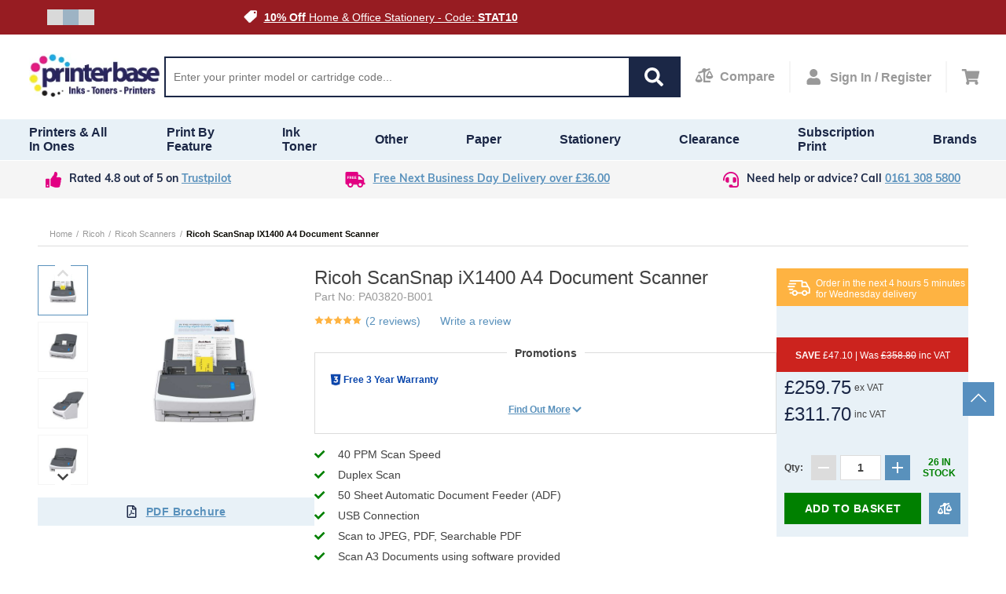

--- FILE ---
content_type: text/html;charset=UTF-8
request_url: https://www.printerbase.co.uk/fujitsu-scansnap-ix1400-a4-document-scanner.html
body_size: 21195
content:
<!DOCTYPE html><html lang="en" dir="ltr" prefix="og: http://ogp.me/ns#" xmlns="http://www.w3.org/1999/xhtml" style="--top-announcement-height: 44px;"><head><script>"serviceWorker"in navigator&&window.addEventListener("load",function(){navigator.serviceWorker.register("/service-worker.js").catch(()=>{}),navigator.serviceWorker.register("/sw.js").catch(()=>{})});</script>
    <meta charset="utf-8">
    <meta name="viewport" content="width=device-width, initial-scale=1, maximum-scale=1, shrink-to-fit=no, viewport-fit=cover">

    <!-- Muli font import from Abode -->
    <link rel="preload" href="https://use.typekit.net/fji5tuz.css" as="style">

    
    <meta name="theme-color" content="#ffffff">

            
        
    

    <!-- Preload i18n chunk for the store -->
    <link rel="preload" as="script" href="">

    <!-- Font -->
    <link rel="stylesheet" href="https://use.typekit.net/fji5tuz.css">

    <!-- Icons -->
    <link rel="shortcut icon" href="/media/favicon/favicon.png">

            <link rel="apple-touch-startup-image" sizes="2048x2048" href="/media/favicon/icons/icon_ios_startup_2048x2048.png">            <link rel="apple-touch-startup-image" sizes="1668x1668" href="/media/favicon/icons/icon_ios_startup_1668x1668.png">            <link rel="apple-touch-startup-image" sizes="1536x1536" href="/media/favicon/icons/icon_ios_startup_1536x1536.png">            <link rel="apple-touch-startup-image" sizes="1125x1125" href="/media/favicon/icons/icon_ios_startup_1125x1125.png">            <link rel="apple-touch-startup-image" sizes="1242x1242" href="/media/favicon/icons/icon_ios_startup_1242x1242.png">            <link rel="apple-touch-startup-image" sizes="750x750" href="/media/favicon/icons/icon_ios_startup_750x750.png">            <link rel="apple-touch-startup-image" sizes="640x640" href="/media/favicon/icons/icon_ios_startup_640x640.png">    
            <link rel="apple-touch-icon" sizes="120x120" href="/media/favicon/icons/icon_ios_120x120.png">            <link rel="apple-touch-icon" sizes="152x152" href="/media/favicon/icons/icon_ios_152x152.png">            <link rel="apple-touch-icon" sizes="167x167" href="/media/favicon/icons/icon_ios_167x167.png">            <link rel="apple-touch-icon" sizes="180x180" href="/media/favicon/icons/icon_ios_180x180.png">            <link rel="apple-touch-icon" sizes="1024x1024" href="/media/favicon/icons/icon_ios_1024x1024.png">    
            <link rel="icon" sizes="120x120" href="/media/favicon/icons/icon_ios_120x120.png">            <link rel="icon" sizes="152x152" href="/media/favicon/icons/icon_ios_152x152.png">            <link rel="icon" sizes="167x167" href="/media/favicon/icons/icon_ios_167x167.png">            <link rel="icon" sizes="180x180" href="/media/favicon/icons/icon_ios_180x180.png">            <link rel="icon" sizes="1024x1024" href="/media/favicon/icons/icon_ios_1024x1024.png">            <link rel="icon" sizes="2048x2048" href="/media/favicon/icons/icon_ios_startup_2048x2048.png">            <link rel="icon" sizes="1668x1668" href="/media/favicon/icons/icon_ios_startup_1668x1668.png">            <link rel="icon" sizes="1536x1536" href="/media/favicon/icons/icon_ios_startup_1536x1536.png">            <link rel="icon" sizes="1125x1125" href="/media/favicon/icons/icon_ios_startup_1125x1125.png">            <link rel="icon" sizes="1242x1242" href="/media/favicon/icons/icon_ios_startup_1242x1242.png">            <link rel="icon" sizes="750x750" href="/media/favicon/icons/icon_ios_startup_750x750.png">            <link rel="icon" sizes="640x640" href="/media/favicon/icons/icon_ios_startup_640x640.png">            <link rel="icon" sizes="36x36" href="/media/favicon/icons/icon_android_36x36.png">            <link rel="icon" sizes="48x48" href="/media/favicon/icons/icon_android_48x48.png">            <link rel="icon" sizes="72x72" href="/media/favicon/icons/icon_android_72x72.png">            <link rel="icon" sizes="96x96" href="/media/favicon/icons/icon_android_96x96.png">            <link rel="icon" sizes="144x144" href="/media/favicon/icons/icon_android_144x144.png">            <link rel="icon" sizes="192x192" href="/media/favicon/icons/icon_android_192x192.png">            <link rel="icon" sizes="512x512" href="/media/favicon/icons/icon_android_512x512.png">    
    <!-- Manifest -->
    <link rel="manifest" href="/media/webmanifest/manifest.json">
    <style>
            </style>
<link href="/static/version1765869284239/frontend/scandipwa/theme/en_US/Magento_Theme/static/css/main_style.chunk.css" rel="stylesheet"><link href="/static/version1765869284239/frontend/scandipwa/theme/en_US/Magento_Theme/static/css/products_style.chunk.css" rel="stylesheet"><link href="/static/version1765869284239/frontend/scandipwa/theme/en_US/Magento_Theme/static/css/checkout_style.chunk.css" rel="stylesheet"><link href="/static/version1765869284239/frontend/scandipwa/theme/en_US/Magento_Theme/static/css/cart_style.chunk.css" rel="stylesheet"><link href="/static/version1765869284239/frontend/scandipwa/theme/en_US/Magento_Theme/static/css/account_style.chunk.css" rel="stylesheet"><link href="/static/version1765869284239/frontend/scandipwa/theme/en_US/Magento_Theme/static/css/category_style.chunk.css" rel="stylesheet"><link href="/static/version1765869284239/frontend/scandipwa/theme/en_US/Magento_Theme/static/css/main.chunk.css" rel="stylesheet"><title>Ricoh ScanSnap Ix1400 A4 Document Scanner PA03820-B001 | Printer Base</title><meta property="og:title" content="Ricoh ScanSnap Ix1400 A4 Document Scanner PA03820-B001"><meta property="og:description" content="Buy Ricoh ScanSnap Ix1400 A4 Document Scanner PA03820-B001 with Fast Next Business Day Delivery from Printer Base. Order Online or Call us on 0161 308 5800."><meta property="og:url" content="https://www.printerbase.co.uk/fujitsu-scansnap-ix1400-a4-document-scanner.html"><meta property="og:image" content="https://www.printerbase.co.uk/media/catalog/product/cache/da0d4b41a2735aaf1e00b4dd4990980e/r/i/ricoh-ix1400-front-paper-types.jpg"><link rel="canonical" href="https://www.printerbase.co.uk/fujitsu-scansnap-ix1400-a4-document-scanner.html"><meta name="description" content="Buy Ricoh ScanSnap Ix1400 A4 Document Scanner PA03820-B001 with Fast Next Business Day Delivery from Printer Base. Order Online or Call us on 0161 308 5800."><meta name="robots" content="follow, index"><style type="text/css">.TransformComponent-module_container__3NwNd {
  position: relative;
  width: fit-content;
  height: fit-content;
  overflow: hidden;
  -webkit-touch-callout: none; /* iOS Safari */
  -webkit-user-select: none; /* Safari */
  -khtml-user-select: none; /* Konqueror HTML */
  -moz-user-select: none; /* Firefox */
  -ms-user-select: none; /* Internet Explorer/Edge */
  user-select: none;
  margin: 0;
  padding: 0;
}
.TransformComponent-module_content__TZU5O {
  display: flex;
  flex-wrap: wrap;
  width: fit-content;
  height: fit-content;
  margin: 0;
  padding: 0;
  transform-origin: 0% 0%;
}
.TransformComponent-module_content__TZU5O img {
  pointer-events: none;
}
</style><style id="kl-custom-fonts">
@import 'https://fonts.googleapis.com/css2?family=Nunito+Sans:ital,wght@0,200;0,300;0,400;0,600;0,700;0,800;0,900&family=Poppins:ital,wght@0,100;0,200;0,300;0,400;0,500;0,600;0,700;0,800;0,900&display=swap';

</style><link rel="stylesheet" type="text/css" href="https://cdn.cs.1worldsync.com/redirect/gp-subscriber-files/6d4e17e6/d2c256c4d0/Style.Minified/20250115161204.css"><style type="text/css">
</style><meta rel="x-prerender-render-id" content="76c652c1-19a9-4377-bbe7-c31336639a13" />
			<meta rel="x-prerender-render-at" content="2026-01-20T12:24:23.815Z" /><meta rel="x-prerender-request-id" content="9686666e-25c6-44f2-b6bb-6e4672c1e2e8" />
      		<meta rel="x-prerender-request-at" content="2026-01-21T12:42:47.411Z" /></head>

<body class="GCR_BODY_CLASS"><noscript>
      <iframe src="https://www.googletagmanager.com/ns.html?id=GTM-PJKDSCN&gtm_auth=&gtm_preview=&gtm_cookies_win=x"
        height="0" width="0" style="display:none;visibility:hidden" id="tag-manager"></iframe></noscript><noscript>
      <iframe src="https://www.googletagmanager.com/ns.html?id=GTM-PJKDSCN&gtm_auth=&gtm_preview=&gtm_cookies_win=x"
        height="0" width="0" style="display:none;visibility:hidden" id="tag-manager"></iframe></noscript>
    <noscript>You need to enable JavaScript to run this app.</noscript>
    <div id="root"><div class="LocalizationWrapper-en_US"><div class="NotificationList" style=""></div><section class="Header-Wrapper Header-Wrapper_isPrerendered"><header class="Header Header_name_pdp FixedElement-Top" style="--header-logo-height: 60px; --header-logo-width: 180px;"><div class="TopAnnouncementBlock"><div class="TopAnnouncementSlider" style="background-color: rgb(151, 28, 34);"><div class="Slider " style="--sliderOpacity: 1; --slider-height: 18px;"><div tabindex="0" role="button" aria-label="Draggable area" class="Draggable Slider-Wrapper" style="--translateX: -1440px; --animation-speed: 6000ms;"><div class="TopAnnouncementSlider-Slide"><div class="top-slider-slide"><div class="top-slider-image"><img src="https://www.printerbase.co.uk/media/wysiwyg/white-tag.png" alt="" loading="lazy" class=" Image-WidthFull Image-HeightFull"></div><div class="top-slider-text"><a href="https://www.printerbase.co.uk/sale"><span style="color: rgb(255, 255, 255);">Our January Sale Is Now On</span></a></div></div></div><div class="TopAnnouncementSlider-Slide"><div class="top-slider-slide"><div class="top-slider-image"><img src="https://www.printerbase.co.uk/media/wysiwyg/white-tag.png" alt="" loading="lazy" class=" Image-WidthFull Image-HeightFull"></div><div class="top-slider-text"><a href="https://www.printerbase.co.uk/stationery.html?itm_source=pb-website&amp;itm_medium=top-heading-block&amp;itm_campaign=jan-sale-stationey"><span style="color: rgb(255, 255, 255);"><strong>10% Off</strong> Home &amp; Office Stationery - Code: <strong>STAT10</strong></span></a></div></div></div><div class="TopAnnouncementSlider-Slide"><div class="top-slider-slide"><div class="top-slider-image"><img src="https://www.printerbase.co.uk/media/wysiwyg/white-tag.png" alt="" loading="lazy" class=" Image-WidthFull Image-HeightFull"></div><div class="top-slider-text-desktop"><span style="color: rgb(255, 255, 255);"><strong>15% Off</strong> Own Brand Inks, Toners, Tapes &amp; Labels - Code: <strong>BF15</strong></span></div><div class="top-slider-text-mobile"><span style="color: rgb(255, 255, 255);"><a href="https://www.printerbase.co.uk/terms/" style="color: rgb(255, 255, 255);">Free Next Day Delivery</a></span></div></div></div></div><div class="Slider-Crumbs"><button aria-label="Slide crumb" class="Slider-Image Slider-Image_type_single"><div class="Slider-Crumb"></div></button><button aria-label="Slide crumb" class="Slider-Image Slider-Image_type_single"><div class="Slider-Crumb Slider-Crumb_isActive"></div></button><button aria-label="Slide crumb" class="Slider-Image Slider-Image_type_single"><div class="Slider-Crumb"></div></button></div></div></div></div><button class="BackToTop-ScrollToTopButton BackToTop-ScrollToTopButton_isVisible back-to-top visible"><svg fill="#fff" height="800px" width="800px" id="Layer_1" xmlns="http://www.w3.org/2000/svg" xmlns:xlink="http://www.w3.org/1999/xlink" viewBox="0 0 407.436 407.436" xml:space="preserve" class="chevron-up"><polygon points="203.718,91.567 0,294.621 21.179,315.869 203.718,133.924 386.258,315.869 407.436,294.621 "></polygon></svg></button><nav class="Header-Nav"><button aria-label="Cancel changes" aria-hidden="true" tabindex="-1" class="Header-Button Header-Button_type_cancel">Cancel</button><a aria-label="Go to homepage by clicking on ScandiPWA logo" aria-hidden="false" tabindex="0" class=" Header-LogoWrapper Header-LogoWrapper_isVisible" href="/"><div class="Image Image_imageStatus_IMAGE_LOADED Logo"><img src="https://www.printerbase.co.uk/media/logo/stores/1/logo_2_.png" alt="Printerbase" title="Printerbase" loading="lazy" class="Image-Image"></div></a><div class="SearchField"><div class="SearchField-Wrapper"><div class="SearchField-SearchInnerWrapper"><input placeholder="Enter your printer model or cartridge code..." autocomplete="off" aria-label="Search" class="SearchField-Input" value=""><div role="button" tabindex="0" aria-label="Search" class="SearchField-SearchIcon"><svg width="24" height="24" viewBox="0 0 24 24" fill="none" xmlns="http://www.w3.org/2000/svg" class="SearchIcon"><path d="M23.6719 20.7516L18.9984 16.0781C18.7875 15.8672 18.5016 15.75 18.2016 15.75H17.4375C18.7313 14.0953 19.5 12.0141 19.5 9.75C19.5 4.36406 15.1359 0 9.75 0C4.36406 0 0 4.36406 0 9.75C0 15.1359 4.36406 19.5 9.75 19.5C12.0141 19.5 14.0953 18.7313 15.75 17.4375V18.2016C15.75 18.5016 15.8672 18.7875 16.0781 18.9984L20.7516 23.6719C21.1922 24.1125 21.9047 24.1125 22.3406 23.6719L23.6672 22.3453C24.1078 21.9047 24.1078 21.1922 23.6719 20.7516ZM9.75 15.75C6.43594 15.75 3.75 13.0688 3.75 9.75C3.75 6.43594 6.43125 3.75 9.75 3.75C13.0641 3.75 15.75 6.43125 15.75 9.75C15.75 13.0641 13.0688 15.75 9.75 15.75Z"></path></svg></div><div class="Overlay KlevuSearch"></div></div></div></div><div class="Header-CompareButtonWrapper"><a aria-label="Compare Page" href="https://www.printerbase.co.uk/compare" class=" Header-Button Header-Button_type_compare"><div><svg width="18" height="16" viewBox="0 0 18 16" fill="none" xmlns="http://www.w3.org/2000/svg" class="CompareIcon"><path d="M14.85 13.3998H9.9V5.10996C10.4743 4.85852 10.9153 4.37252 11.1201 3.77487L14.8326 2.53005C15.0682 2.45102 15.1951 2.19593 15.1161 1.96024L14.83 1.10693C14.751 0.871242 14.4959 0.744398 14.2602 0.82343L10.9437 1.93521C10.5553 1.25993 9.83503 0.799805 9 0.799805C7.75744 0.799805 6.75 1.80724 6.75 3.0498C6.75 3.14627 6.76659 3.23852 6.77841 3.3319L3.16744 4.54268C2.93175 4.62171 2.80491 4.8768 2.88394 5.11249L3.16997 5.9658C3.249 6.20149 3.50409 6.32834 3.73978 6.2493L7.73494 4.90971C7.84941 4.98762 7.97203 5.05371 8.10028 5.10996V14.7498C8.10028 14.9984 8.30166 15.1998 8.55028 15.1998H14.8503C15.0989 15.1998 15.3003 14.9984 15.3003 14.7498V13.8498C15.3 13.6012 15.0986 13.3998 14.85 13.3998ZM17.9994 9.3498C17.9994 8.89474 18.0371 9.10427 15.6074 4.24484C15.111 3.2523 13.6896 3.25034 13.1923 4.24484C10.7421 9.1459 10.8006 8.90909 10.8006 9.3498H10.8C10.8 10.5924 12.4118 11.5998 14.4 11.5998C16.3882 11.5998 18 10.5924 18 9.3498H17.9994ZM12.375 8.8998L14.4 4.8498L16.425 8.8998H12.375ZM4.80741 7.84484C4.311 6.8523 2.88956 6.85034 2.39231 7.84484C-0.0579376 12.7459 0.0005625 12.5091 0.0005625 12.9498H0C0 14.1924 1.61184 15.1998 3.6 15.1998C5.58816 15.1998 7.2 14.1924 7.2 12.9498H7.19944C7.19944 12.4947 7.23712 12.7043 4.80741 7.84484ZM1.575 12.4998L3.6 8.4498L5.625 12.4998H1.575Z"></path></svg></div><span>Compare</span></a></div><div class="Header-MyAccountContainer"><div aria-label="My account" class="Header-MyAccount"><button tabindex="0" aria-label="Open my account" id="myAccount" class="Header-MyAccountWrapper"><svg width="24" height="24" viewBox="0 0 24 24" fill="none" xmlns="http://www.w3.org/2000/svg" class="UserIcon"><path d="M11 12C14.3141 12 17 9.31406 17 6C17 2.68594 14.3141 0 11 0C7.68594 0 5 2.68594 5 6C5 9.31406 7.68594 12 11 12ZM15.2 13.5H14.4172C13.3766 13.9781 12.2188 14.25 11 14.25C9.78125 14.25 8.62813 13.9781 7.58281 13.5H6.8C3.32187 13.5 0.5 16.3219 0.5 19.8V21.75C0.5 22.9922 1.50781 24 2.75 24H19.25C20.4922 24 21.5 22.9922 21.5 21.75V19.8C21.5 16.3219 18.6781 13.5 15.2 13.5Z"></path></svg><span>Sign In / Register</span></button></div></div><div class="Header-Button Header-Button_isVisible Header-Button_type_minicart"><button tabindex="0" aria-label="Cart" class="Header-MinicartButtonWrapper"><svg width="27" height="24" viewBox="0 0 27 24" fill="none" xmlns="http://www.w3.org/2000/svg" class="CartIcon"><path d="M24.7556 14.1243L26.9715 4.37433C27.1315 3.67036 26.5965 3 25.8745 3H7.46287L7.03322 0.899531C6.92616 0.375984 6.46547 0 5.93105 0H1.125C0.503672 0 0 0.503672 0 1.125V1.875C0 2.49633 0.503672 3 1.125 3H4.40077L7.69364 19.0985C6.90586 19.5516 6.375 20.401 6.375 21.375C6.375 22.8248 7.55025 24 9 24C10.4497 24 11.625 22.8248 11.625 21.375C11.625 20.6403 11.3228 19.9765 10.8364 19.5H20.6636C20.1772 19.9765 19.875 20.6403 19.875 21.375C19.875 22.8248 21.0502 24 22.5 24C23.9498 24 25.125 22.8248 25.125 21.375C25.125 20.3357 24.5209 19.4376 23.6447 19.0123L23.9033 17.8743C24.0633 17.1704 23.5282 16.5 22.8063 16.5H10.2242L9.91744 15H23.6586C24.1839 15 24.6392 14.6365 24.7556 14.1243Z"></path></svg></button></div><button aria-label="Share" aria-hidden="true" class="Header-Button Header-Button_type_share"><svg width="24" height="24" viewBox="0 0 24 24" fill="none" xmlns="http://www.w3.org/2000/svg" class="ShareIcon"><path d="M5.5 15C6.41 15 7.233 14.642 7.857 14.07L14.117 17.647C14.048 17.922 14 18.204 14 18.5C14 20.43 15.57 22 17.5 22C19.43 22 21 20.43 21 18.5C21 16.57 19.43 15 17.5 15C16.59 15 15.767 15.358 15.143 15.93L8.883 12.353C8.946 12.106 8.986 11.851 8.991 11.585L15.142 8.07C15.767 8.642 16.59 9 17.5 9C19.43 9 21 7.43 21 5.5C21 3.57 19.43 2 17.5 2C15.57 2 14 3.57 14 5.5C14 5.796 14.048 6.078 14.117 6.353L8.433 9.602C7.808 8.64 6.729 8 5.5 8C3.57 8 2 9.57 2 11.5C2 13.43 3.57 15 5.5 15ZM17.5 17C18.327 17 19 17.673 19 18.5C19 19.327 18.327 20 17.5 20C16.673 20 16 19.327 16 18.5C16 17.673 16.673 17 17.5 17ZM17.5 4C18.327 4 19 4.673 19 5.5C19 6.327 18.327 7 17.5 7C16.673 7 16 6.327 16 5.5C16 4.673 16.673 4 17.5 4ZM5.5 10C6.327 10 7 10.673 7 11.5C7 12.327 6.327 13 5.5 13C4.673 13 4 12.327 4 11.5C4 10.673 4.673 10 5.5 10Z"></path></svg></button><button aria-label="Save changes" aria-hidden="true" tabindex="-1" class="Header-Button Header-Button_type_ok">OK</button></nav><div class="Menu-MenuWrapper"><div class="Menu-MainCategories"><ul aria-label="PrintBase" class="Menu-ItemList Menu-ItemList_type_main"><li class="Menu-Item"><a id="864" href="https://www.printerbase.co.uk/buy-printers.html" class=" Menu-Link"><figcaption class="Menu-ItemCaption Menu-ItemCaption_type_main">Printers &amp; All In Ones</figcaption></a></li><li class="Menu-Item"><a id="84" href="https://www.printerbase.co.uk/printer-by-feature.html" class=" Menu-Link"><figcaption class="Menu-ItemCaption Menu-ItemCaption_type_main">Print by Feature</figcaption></a></li><li class="Menu-Item"><a id="855" href="https://www.printerbase.co.uk/ink-toner-cartridges.html" class=" Menu-Link"><figcaption class="Menu-ItemCaption Menu-ItemCaption_type_main">Ink Toner</figcaption></a></li><li class="Menu-Item"><a id="843" href="https://www.printerbase.co.uk/other-devices.html" class=" Menu-Link"><figcaption class="Menu-ItemCaption Menu-ItemCaption_type_main">Other</figcaption></a></li><li class="Menu-Item"><a id="538" href="https://www.printerbase.co.uk/printer-paper.html" class=" Menu-Link"><figcaption class="Menu-ItemCaption Menu-ItemCaption_type_main">Paper</figcaption></a></li><li class="Menu-Item"><a id="441" href="https://www.printerbase.co.uk/stationery.html" class=" Menu-Link"><figcaption class="Menu-ItemCaption Menu-ItemCaption_type_main">Stationery</figcaption></a></li><li class="Menu-Item"><a id="868" href="https://www.printerbase.co.uk/clearance-stock.html" class=" Menu-Link"><figcaption class="Menu-ItemCaption Menu-ItemCaption_type_main">Clearance</figcaption></a></li><li class="Menu-Item"><a id="869" href="https://www.printerbase.co.uk/subscription-print" class=" Menu-Link"><figcaption class="Menu-ItemCaption Menu-ItemCaption_type_main">Subscription Print</figcaption></a></li><li class="Menu-Item"><a id="870" href="https://www.printerbase.co.uk/manufacturers" class=" Menu-Link"><figcaption class="Menu-ItemCaption Menu-ItemCaption_type_main">Brands</figcaption></a></li></ul></div><div class="Menu-SubCategoriesWrapper"><div class="Menu-SubCategoriesWrapperInner"><div class="Menu-SubCategories"><div class="Menu-SubMenu"><div class="Menu-ItemList Menu-ItemList_type_subcategory"><div role="button" tabindex="-1" class="Menu-SubItemWrapper"><a id="863" href="https://www.printerbase.co.uk/printers/laser-printers.html" class=" Menu-Link"><figcaption class="Menu-ItemCaption Menu-ItemCaption_type_subcategory">Laser Printers &amp; All In Ones</figcaption></a><div class="Menu-SubLevelDesktop"><div class="Menu-ItemList"><a id="164" href="https://www.printerbase.co.uk/printers/laser-printers/top-5-laser-printers.html" class=" Menu-Link"><figcaption class="Menu-ItemCaption">Our Top 5 Laser Printers</figcaption></a><a id="860" href="https://www.printerbase.co.uk/printers/laser-printers/mono-laser-printers.html" class=" Menu-Link"><figcaption class="Menu-ItemCaption">Mono Laser Printers &amp; All In Ones</figcaption></a><a id="859" href="https://www.printerbase.co.uk/printers/laser-printers/colour-laser-printers.html" class=" Menu-Link"><figcaption class="Menu-ItemCaption">Colour Laser Printers &amp; All In Ones</figcaption></a></div></div></div><div role="button" tabindex="-1" class="Menu-SubItemWrapper"><a id="838" href="https://www.printerbase.co.uk/printers/inkjet-printers.html" class=" Menu-Link"><figcaption class="Menu-ItemCaption Menu-ItemCaption_type_subcategory">Inkjet Printers &amp; All In Ones</figcaption></a><div class="Menu-SubLevelDesktop"><div class="Menu-ItemList"><a id="157" href="https://www.printerbase.co.uk/printers/inkjet-printers/our-top-5-inkjet-printers.html" class=" Menu-Link"><figcaption class="Menu-ItemCaption">Our Top 5 Inkjet Printers</figcaption></a><a id="837" href="https://www.printerbase.co.uk/printers/inkjet-printers/mono-inkjet-printers.html" class=" Menu-Link"><figcaption class="Menu-ItemCaption">Mono Inkjet Printers &amp; All In Ones</figcaption></a><a id="828" href="https://www.printerbase.co.uk/printers/inkjet-printers/colour-inkjet-printers.html" class=" Menu-Link"><figcaption class="Menu-ItemCaption">Colour Inkjet Printers &amp; All In Ones</figcaption></a></div></div></div><div role="button" tabindex="-1" class="Menu-SubItemWrapper"><a id="841" href="https://www.printerbase.co.uk/printers/label-printer.html" class=" Menu-Link"><figcaption class="Menu-ItemCaption Menu-ItemCaption_type_subcategory">Label Printers</figcaption></a><div class="Menu-SubLevelDesktop"><div class="Menu-ItemList"><a id="159" href="https://www.printerbase.co.uk/printers/label-printer/our-top-5-label-printers.html" class=" Menu-Link"><figcaption class="Menu-ItemCaption">Our Top 5 Label Printers</figcaption></a><a id="527" href="https://www.printerbase.co.uk/printers/label-printer/garden-label-printers.html" class=" Menu-Link"><figcaption class="Menu-ItemCaption">Garden Label Printers</figcaption></a><a id="526" href="https://www.printerbase.co.uk/printers/label-printer/embossing-label-printers.html" class=" Menu-Link"><figcaption class="Menu-ItemCaption">Embossing Label Printers</figcaption></a><a id="525" href="https://www.printerbase.co.uk/printers/label-printer/light-industrial-label-printers.html" class=" Menu-Link"><figcaption class="Menu-ItemCaption">Industrial Label Printers</figcaption></a><a id="524" href="https://www.printerbase.co.uk/printers/label-printer/colour-label-printers.html" class=" Menu-Link"><figcaption class="Menu-ItemCaption">Colour Label Printers</figcaption></a><a id="523" href="https://www.printerbase.co.uk/printers/label-printer/paper-label-printers.html" class=" Menu-Link"><figcaption class="Menu-ItemCaption">Paper Label Printers</figcaption></a><a id="522" href="https://www.printerbase.co.uk/printers/label-printer/multi-purpose-label-printers.html" class=" Menu-Link"><figcaption class="Menu-ItemCaption">Multi-purpose Label Printers</figcaption></a><a id="897" href="https://www.printerbase.co.uk/printers/label-printer/handheld-label-printers.html" class=" Menu-Link"><figcaption class="Menu-ItemCaption">Handheld Label Printers</figcaption></a><a id="518" href="https://www.printerbase.co.uk/printers/label-printer/heat-shrink-label-printers.html" class=" Menu-Link"><figcaption class="Menu-ItemCaption">Heat Shrink Label Printers</figcaption></a><a id="898" href="https://www.printerbase.co.uk/printers/label-printer/mobile-label-printers.html" class=" Menu-Link"><figcaption class="Menu-ItemCaption">Mobile Label Printers</figcaption></a></div></div></div><div role="button" tabindex="-1" class="Menu-SubItemWrapper"><a id="829" href="https://www.printerbase.co.uk/printers/photo-printer.html" class=" Menu-Link"><figcaption class="Menu-ItemCaption Menu-ItemCaption_type_subcategory">Photo Printers &amp; All In Ones</figcaption></a><div class="Menu-SubLevelDesktop"><div class="Menu-ItemList"><a id="657" href="https://www.printerbase.co.uk/printers/photo-printer/compact-photo-printer.html" class=" Menu-Link"><figcaption class="Menu-ItemCaption">Compact Photo Printers &amp; All In Ones</figcaption></a><a id="656" href="https://www.printerbase.co.uk/printers/photo-printer/general-office-photo-printing.html" class=" Menu-Link"><figcaption class="Menu-ItemCaption">General Photo Printers &amp; All In Ones</figcaption></a><a id="655" href="https://www.printerbase.co.uk/printers/photo-printer/high-quality-photo-printers.html" class=" Menu-Link"><figcaption class="Menu-ItemCaption">Professional Photo Printers</figcaption></a></div></div></div><div role="button" tabindex="-1" class="Menu-SubItemWrapper"><a id="840" href="https://www.printerbase.co.uk/printers/mobile-printers.html" class=" Menu-Link"><figcaption class="Menu-ItemCaption Menu-ItemCaption_type_subcategory">Mobile Printers &amp; All In Ones</figcaption></a></div><div role="button" tabindex="-1" class="Menu-SubItemWrapper"><a id="830" href="https://www.printerbase.co.uk/printers/large-format-printer.html" class=" Menu-Link"><figcaption class="Menu-ItemCaption Menu-ItemCaption_type_subcategory">Large Format Printers</figcaption></a><div class="Menu-SubLevelDesktop"><div class="Menu-ItemList"><a id="544" href="https://www.printerbase.co.uk/printers/large-format-printer/large-format-cad-printers.html" class=" Menu-Link"><figcaption class="Menu-ItemCaption">Large Format CAD Printers</figcaption></a><a id="543" href="https://www.printerbase.co.uk/printers/large-format-printer/large-format-graphics-and-photo-printers.html" class=" Menu-Link"><figcaption class="Menu-ItemCaption">Large Format Graphics and Photo Printers</figcaption></a></div></div></div><div role="button" tabindex="-1" class="Menu-SubItemWrapper"><a id="806" href="https://www.printerbase.co.uk/printers/dot-matrix-printers.html" class=" Menu-Link"><figcaption class="Menu-ItemCaption Menu-ItemCaption_type_subcategory">Dot Matrix Printers</figcaption></a></div></div></div></div></div><div class="Menu-Overlay"></div></div><div class="Menu-SubCategoriesWrapper"><div class="Menu-SubCategoriesWrapperInner"><div class="Menu-SubCategories"><div class="Menu-SubMenu"><div class="Menu-ItemList Menu-ItemList_type_subcategory"><div role="button" tabindex="-1" class="Menu-SubItemWrapper"><a id="40" href="https://www.printerbase.co.uk/printer-by-feature/a6-printing.html" class=" Menu-Link"><figcaption class="Menu-ItemCaption Menu-ItemCaption_type_subcategory">A6 Printing</figcaption></a></div><div role="button" tabindex="-1" class="Menu-SubItemWrapper"><a id="97" href="https://www.printerbase.co.uk/printer-by-feature/alexa.html" class=" Menu-Link"><figcaption class="Menu-ItemCaption Menu-ItemCaption_type_subcategory">Alexa Printers</figcaption></a></div><div role="button" tabindex="-1" class="Menu-SubItemWrapper"><a id="547" href="https://www.printerbase.co.uk/printer-by-feature/apple-airprint.html" class=" Menu-Link"><figcaption class="Menu-ItemCaption Menu-ItemCaption_type_subcategory">Apple Airprint Printers</figcaption></a></div><div role="button" tabindex="-1" class="Menu-SubItemWrapper"><a id="87" href="https://www.printerbase.co.uk/printer-by-feature/bluetooth-printers.html" class=" Menu-Link"><figcaption class="Menu-ItemCaption Menu-ItemCaption_type_subcategory">Bluetooth Printers</figcaption></a></div><div role="button" tabindex="-1" class="Menu-SubItemWrapper"><a id="83" href="https://www.printerbase.co.uk/printer-by-feature/borderless-printers.html" class=" Menu-Link"><figcaption class="Menu-ItemCaption Menu-ItemCaption_type_subcategory">Borderless Printers</figcaption></a></div><div role="button" tabindex="-1" class="Menu-SubItemWrapper"><a id="96" href="https://www.printerbase.co.uk/printer-by-feature/card-printing.html" class=" Menu-Link"><figcaption class="Menu-ItemCaption Menu-ItemCaption_type_subcategory">Card Printing</figcaption></a></div><div role="button" tabindex="-1" class="Menu-SubItemWrapper"><a id="477" href="https://www.printerbase.co.uk/printer-by-feature/cd-printing-printers.html" class=" Menu-Link"><figcaption class="Menu-ItemCaption Menu-ItemCaption_type_subcategory">CD Printing Printers</figcaption></a></div><div role="button" tabindex="-1" class="Menu-SubItemWrapper"><a id="168" href="https://www.printerbase.co.uk/printer-by-feature/cheque-printing.html" class=" Menu-Link"><figcaption class="Menu-ItemCaption Menu-ItemCaption_type_subcategory">Cheque Printing (PIRA)</figcaption></a></div><div role="button" tabindex="-1" class="Menu-SubItemWrapper"><a id="66" href="https://www.printerbase.co.uk/printer-by-feature/eco-friendly-printers.html" class=" Menu-Link"><figcaption class="Menu-ItemCaption Menu-ItemCaption_type_subcategory">Eco Friendly Printers</figcaption></a></div><div role="button" tabindex="-1" class="Menu-SubItemWrapper"><a id="85" href="https://www.printerbase.co.uk/printer-by-feature/low-running-cost-printers.html" class=" Menu-Link"><figcaption class="Menu-ItemCaption Menu-ItemCaption_type_subcategory">Low Running Cost Printers</figcaption></a></div><div role="button" tabindex="-1" class="Menu-SubItemWrapper"><a id="51" href="https://www.printerbase.co.uk/printer-by-feature/royal-mail-label-printers.html" class=" Menu-Link"><figcaption class="Menu-ItemCaption Menu-ItemCaption_type_subcategory">Royal Mail Label Printers</figcaption></a></div><div role="button" tabindex="-1" class="Menu-SubItemWrapper"><a id="95" href="https://www.printerbase.co.uk/printer-by-feature/parallel-printers.html" class=" Menu-Link"><figcaption class="Menu-ItemCaption Menu-ItemCaption_type_subcategory">Parallel Printers</figcaption></a></div><div role="button" tabindex="-1" class="Menu-SubItemWrapper"><a id="506" href="https://www.printerbase.co.uk/printer-by-feature/pigeon-clubs.html" class=" Menu-Link"><figcaption class="Menu-ItemCaption Menu-ItemCaption_type_subcategory">Pigeon Club Printers</figcaption></a></div><div role="button" tabindex="-1" class="Menu-SubItemWrapper"><a id="82" href="https://www.printerbase.co.uk/printer-by-feature/prescription-printers.html" class=" Menu-Link"><figcaption class="Menu-ItemCaption Menu-ItemCaption_type_subcategory">Prescription Printers</figcaption></a></div><div role="button" tabindex="-1" class="Menu-SubItemWrapper"><a id="86" href="https://www.printerbase.co.uk/printer-by-feature/windows10-printers.html" class=" Menu-Link"><figcaption class="Menu-ItemCaption Menu-ItemCaption_type_subcategory">Windows 10 Printers</figcaption></a></div><div role="button" tabindex="-1" class="Menu-SubItemWrapper"><a id="891" href="https://www.printerbase.co.uk/printer-by-feature/linerless-printers.html" class=" Menu-Link"><figcaption class="Menu-ItemCaption Menu-ItemCaption_type_subcategory">Linerless Label Printers</figcaption></a></div><div role="button" tabindex="-1" class="Menu-SubItemWrapper"><a id="892" href="https://www.printerbase.co.uk/printer-by-feature/a3-printers.html" class=" Menu-Link"><figcaption class="Menu-ItemCaption Menu-ItemCaption_type_subcategory">A3 Printers</figcaption></a></div><div role="button" tabindex="-1" class="Menu-SubItemWrapper"><a id="893" href="https://www.printerbase.co.uk/printer-by-feature/foiling-printers.html" class=" Menu-Link"><figcaption class="Menu-ItemCaption Menu-ItemCaption_type_subcategory">Foiling Printers</figcaption></a></div><div role="button" tabindex="-1" class="Menu-SubItemWrapper"><a id="894" href="https://www.printerbase.co.uk/printer-by-feature/ink-tank-printers.html" class=" Menu-Link"><figcaption class="Menu-ItemCaption Menu-ItemCaption_type_subcategory">InkTank Printers</figcaption></a></div><div role="button" tabindex="-1" class="Menu-SubItemWrapper"><a id="895" href="https://www.printerbase.co.uk/printer-by-feature/nfc-printers.html" class=" Menu-Link"><figcaption class="Menu-ItemCaption Menu-ItemCaption_type_subcategory">NFC Printers</figcaption></a></div><div role="button" tabindex="-1" class="Menu-SubItemWrapper"><a id="899" href="https://www.printerbase.co.uk/printer-by-feature/pigment-ink-printers.html" class=" Menu-Link"><figcaption class="Menu-ItemCaption Menu-ItemCaption_type_subcategory">Pigment Ink Printers</figcaption></a></div><div role="button" tabindex="-1" class="Menu-SubItemWrapper"><a id="900" href="https://www.printerbase.co.uk/printer-by-feature/carbon-neutral-printers.html" class=" Menu-Link"><figcaption class="Menu-ItemCaption Menu-ItemCaption_type_subcategory">Carbon Neutral printers</figcaption></a></div><div role="button" tabindex="-1" class="Menu-SubItemWrapper"><a id="903" href="https://www.printerbase.co.uk/printer-by-feature/coffee-shop-printers.html" class=" Menu-Link"><figcaption class="Menu-ItemCaption Menu-ItemCaption_type_subcategory">Coffee Shop Printers</figcaption></a></div><div role="button" tabindex="-1" class="Menu-SubItemWrapper"><a id="904" href="https://www.printerbase.co.uk/printer-by-feature/arm-snapdragon-printers.html" class=" Menu-Link"><figcaption class="Menu-ItemCaption Menu-ItemCaption_type_subcategory">Snapdragon Compatible Printers</figcaption></a></div></div></div></div></div><div class="Menu-Overlay"></div></div><div class="Menu-SubCategoriesWrapper"><div class="Menu-SubCategoriesWrapperInner"><div class="Menu-SubCategories"><div class="Menu-SubMenu"><div class="Menu-ItemList Menu-ItemList_type_subcategory"><div role="button" tabindex="-1" class="Menu-SubItemWrapper"><a id="804" href="https://www.printerbase.co.uk/ink-toner-cartridges/3d-systems.html" class=" Menu-Link"><figcaption class="Menu-ItemCaption Menu-ItemCaption_type_subcategory">3D Systems</figcaption></a></div><div role="button" tabindex="-1" class="Menu-SubItemWrapper"><a id="854" href="https://www.printerbase.co.uk/ink-toner-cartridges/brother.html" class=" Menu-Link"><figcaption class="Menu-ItemCaption Menu-ItemCaption_type_subcategory">Brother</figcaption></a></div><div role="button" tabindex="-1" class="Menu-SubItemWrapper"><a id="827" href="https://www.printerbase.co.uk/ink-toner-cartridges/canon.html" class=" Menu-Link"><figcaption class="Menu-ItemCaption Menu-ItemCaption_type_subcategory">Canon</figcaption></a></div><div role="button" tabindex="-1" class="Menu-SubItemWrapper"><a id="802" href="https://www.printerbase.co.uk/ink-toner-cartridges/dell.html" class=" Menu-Link"><figcaption class="Menu-ItemCaption Menu-ItemCaption_type_subcategory">Dell</figcaption></a></div><div role="button" tabindex="-1" class="Menu-SubItemWrapper"><a id="803" href="https://www.printerbase.co.uk/ink-toner-cartridges/dymo.html" class=" Menu-Link"><figcaption class="Menu-ItemCaption Menu-ItemCaption_type_subcategory">DYMO</figcaption></a></div><div role="button" tabindex="-1" class="Menu-SubItemWrapper"><a id="801" href="https://www.printerbase.co.uk/ink-toner-cartridges/epson.html" class=" Menu-Link"><figcaption class="Menu-ItemCaption Menu-ItemCaption_type_subcategory">Epson</figcaption></a></div><div role="button" tabindex="-1" class="Menu-SubItemWrapper"><a id="487" href="https://www.printerbase.co.uk/ink-toner-cartridges/fujitsu.html" class=" Menu-Link"><figcaption class="Menu-ItemCaption Menu-ItemCaption_type_subcategory">Fujitsu</figcaption></a></div><div role="button" tabindex="-1" class="Menu-SubItemWrapper"><a id="800" href="https://www.printerbase.co.uk/ink-toner-cartridges/hp.html" class=" Menu-Link"><figcaption class="Menu-ItemCaption Menu-ItemCaption_type_subcategory">HP</figcaption></a></div><div role="button" tabindex="-1" class="Menu-SubItemWrapper"><a id="474" href="https://www.printerbase.co.uk/ink-toner-cartridges/intermec.html" class=" Menu-Link"><figcaption class="Menu-ItemCaption Menu-ItemCaption_type_subcategory">Intermec</figcaption></a></div><div role="button" tabindex="-1" class="Menu-SubItemWrapper"><a id="799" href="https://www.printerbase.co.uk/ink-toner-cartridges/kodak.html" class=" Menu-Link"><figcaption class="Menu-ItemCaption Menu-ItemCaption_type_subcategory">Kodak</figcaption></a></div><div role="button" tabindex="-1" class="Menu-SubItemWrapper"><a id="798" href="https://www.printerbase.co.uk/ink-toner-cartridges/konica-minolta.html" class=" Menu-Link"><figcaption class="Menu-ItemCaption Menu-ItemCaption_type_subcategory">Konica Minolta</figcaption></a></div><div role="button" tabindex="-1" class="Menu-SubItemWrapper"><a id="797" href="https://www.printerbase.co.uk/ink-toner-cartridges/kyocera.html" class=" Menu-Link"><figcaption class="Menu-ItemCaption Menu-ItemCaption_type_subcategory">Kyocera</figcaption></a></div><div role="button" tabindex="-1" class="Menu-SubItemWrapper"><a id="515" href="https://www.printerbase.co.uk/ink-toner-cartridges/leitz.html" class=" Menu-Link"><figcaption class="Menu-ItemCaption Menu-ItemCaption_type_subcategory">Leitz</figcaption></a></div><div role="button" tabindex="-1" class="Menu-SubItemWrapper"><a id="845" href="https://www.printerbase.co.uk/ink-toner-cartridges/lexmark.html" class=" Menu-Link"><figcaption class="Menu-ItemCaption Menu-ItemCaption_type_subcategory">Lexmark</figcaption></a></div><div role="button" tabindex="-1" class="Menu-SubItemWrapper"><a id="796" href="https://www.printerbase.co.uk/ink-toner-cartridges/oki.html" class=" Menu-Link"><figcaption class="Menu-ItemCaption Menu-ItemCaption_type_subcategory">Oki</figcaption></a></div><div role="button" tabindex="-1" class="Menu-SubItemWrapper"><a id="454" href="https://www.printerbase.co.uk/ink-toner-cartridges/olivetti.html" class=" Menu-Link"><figcaption class="Menu-ItemCaption Menu-ItemCaption_type_subcategory">Olivetti</figcaption></a></div><div role="button" tabindex="-1" class="Menu-SubItemWrapper"><a id="795" href="https://www.printerbase.co.uk/ink-toner-cartridges/ricoh.html" class=" Menu-Link"><figcaption class="Menu-ItemCaption Menu-ItemCaption_type_subcategory">Ricoh</figcaption></a></div><div role="button" tabindex="-1" class="Menu-SubItemWrapper"><a id="853" href="https://www.printerbase.co.uk/ink-toner-cartridges/samsung.html" class=" Menu-Link"><figcaption class="Menu-ItemCaption Menu-ItemCaption_type_subcategory">Samsung</figcaption></a></div><div role="button" tabindex="-1" class="Menu-SubItemWrapper"><a id="509" href="https://www.printerbase.co.uk/ink-toner-cartridges/sunangel.html" class=" Menu-Link"><figcaption class="Menu-ItemCaption Menu-ItemCaption_type_subcategory">SunAngel</figcaption></a></div><div role="button" tabindex="-1" class="Menu-SubItemWrapper"><a id="852" href="https://www.printerbase.co.uk/ink-toner-cartridges/xerox.html" class=" Menu-Link"><figcaption class="Menu-ItemCaption Menu-ItemCaption_type_subcategory">Xerox</figcaption></a></div><div role="button" tabindex="-1" class="Menu-SubItemWrapper"><a id="473" href="https://www.printerbase.co.uk/ink-toner-cartridges/zebra.html" class=" Menu-Link"><figcaption class="Menu-ItemCaption Menu-ItemCaption_type_subcategory">Zebra</figcaption></a></div><div role="button" tabindex="-1" class="Menu-SubItemWrapper"><a id="148" href="https://www.printerbase.co.uk/ink-toner-cartridges/pitney-bowes.html" class=" Menu-Link"><figcaption class="Menu-ItemCaption Menu-ItemCaption_type_subcategory">Pitney Bowes</figcaption></a></div><div role="button" tabindex="-1" class="Menu-SubItemWrapper"><a id="147" href="https://www.printerbase.co.uk/ink-toner-cartridges/frama.html" class=" Menu-Link"><figcaption class="Menu-ItemCaption Menu-ItemCaption_type_subcategory">Frama </figcaption></a></div><div role="button" tabindex="-1" class="Menu-SubItemWrapper"><a id="146" href="https://www.printerbase.co.uk/ink-toner-cartridges/francotyp-postalia.html" class=" Menu-Link"><figcaption class="Menu-ItemCaption Menu-ItemCaption_type_subcategory">Francotyp Postalia</figcaption></a></div><div role="button" tabindex="-1" class="Menu-SubItemWrapper"><a id="145" href="https://www.printerbase.co.uk/ink-toner-cartridges/neopost.html" class=" Menu-Link"><figcaption class="Menu-ItemCaption Menu-ItemCaption_type_subcategory">Neopost</figcaption></a></div><div role="button" tabindex="-1" class="Menu-SubItemWrapper"><a id="39" href="https://www.printerbase.co.uk/ink-toner-cartridges/citizen.html" class=" Menu-Link"><figcaption class="Menu-ItemCaption Menu-ItemCaption_type_subcategory">Citizen</figcaption></a></div><div role="button" tabindex="-1" class="Menu-SubItemWrapper"><a id="902" href="https://www.printerbase.co.uk/ink-toner-cartridges/seiko.html" class=" Menu-Link"><figcaption class="Menu-ItemCaption Menu-ItemCaption_type_subcategory">Seiko</figcaption></a></div></div></div></div></div><div class="Menu-Overlay"></div></div><div class="Menu-SubCategoriesWrapper"><div class="Menu-SubCategoriesWrapperInner"><div class="Menu-SubCategories"><div class="Menu-SubMenu"><div class="Menu-ItemList Menu-ItemList_type_subcategory"><div role="button" tabindex="-1" class="Menu-SubItemWrapper"><a id="839" href="https://www.printerbase.co.uk/other-devices/scanners.html" class=" Menu-Link"><figcaption class="Menu-ItemCaption Menu-ItemCaption_type_subcategory">Scanners</figcaption></a><div class="Menu-SubLevelDesktop"><div class="Menu-ItemList"><a id="158" href="https://www.printerbase.co.uk/other-devices/scanners/our-top-5-scanners.html" class=" Menu-Link"><figcaption class="Menu-ItemCaption">Our Top 5 Scanners</figcaption></a><a id="495" href="https://www.printerbase.co.uk/other-devices/scanners/mobile-scanners.html" class=" Menu-Link"><figcaption class="Menu-ItemCaption">Mobile Scanners</figcaption></a><a id="494" href="https://www.printerbase.co.uk/other-devices/scanners/photo-scanners.html" class=" Menu-Link"><figcaption class="Menu-ItemCaption">Photo Scanners</figcaption></a><a id="493" href="https://www.printerbase.co.uk/other-devices/scanners/business-card-scanners.html" class=" Menu-Link"><figcaption class="Menu-ItemCaption">Business Card Scanners</figcaption></a><a id="68" href="https://www.printerbase.co.uk/other-devices/scanners/flatbed-scanners.html" class=" Menu-Link"><figcaption class="Menu-ItemCaption">Flatbed Scanners</figcaption></a><a id="67" href="https://www.printerbase.co.uk/other-devices/scanners/sheetfed-scanners.html" class=" Menu-Link"><figcaption class="Menu-ItemCaption">Sheetfed Scanners</figcaption></a><a id="901" href="https://www.printerbase.co.uk/other-devices/scanners/network-and-wifi-scanners.html" class=" Menu-Link"><figcaption class="Menu-ItemCaption">Network &amp; WiFi Scanners</figcaption></a></div></div></div><div role="button" tabindex="-1" class="Menu-SubItemWrapper"><a id="842" href="https://www.printerbase.co.uk/other-devices/fax-machine.html" class=" Menu-Link"><figcaption class="Menu-ItemCaption Menu-ItemCaption_type_subcategory">Fax Machines</figcaption></a></div><div role="button" tabindex="-1" class="Menu-SubItemWrapper"><a id="510" href="https://www.printerbase.co.uk/other-devices/photocopiers.html" class=" Menu-Link"><figcaption class="Menu-ItemCaption Menu-ItemCaption_type_subcategory">Photocopiers</figcaption></a></div><div role="button" tabindex="-1" class="Menu-SubItemWrapper"><a id="484" href="https://www.printerbase.co.uk/stationery/technology/office-machines/shredders.html" class=" Menu-Link"><figcaption class="Menu-ItemCaption Menu-ItemCaption_type_subcategory">Shredders</figcaption></a></div><div role="button" tabindex="-1" class="Menu-SubItemWrapper"><a id="483" href="https://www.printerbase.co.uk/other-devices/accessories.html" class=" Menu-Link"><figcaption class="Menu-ItemCaption Menu-ItemCaption_type_subcategory">Accessories</figcaption></a><div class="Menu-SubLevelDesktop"><div class="Menu-ItemList"><a id="482" href="https://www.printerbase.co.uk/other-devices/accessories/cables.html" class=" Menu-Link"><figcaption class="Menu-ItemCaption">Cables</figcaption></a><a id="481" href="https://www.printerbase.co.uk/other-devices/accessories/print-servers.html" class=" Menu-Link"><figcaption class="Menu-ItemCaption">Print Servers</figcaption></a><a id="480" href="https://www.printerbase.co.uk/other-devices/accessories/wireless-adapters.html" class=" Menu-Link"><figcaption class="Menu-ItemCaption">Wireless Adapters</figcaption></a></div></div></div><div role="button" tabindex="-1" class="Menu-SubItemWrapper"><a id="479" href="https://www.printerbase.co.uk/stationery/technology/office-machines/laminators.html" class=" Menu-Link"><figcaption class="Menu-ItemCaption Menu-ItemCaption_type_subcategory">Laminators</figcaption></a></div></div></div></div></div><div class="Menu-Overlay"></div></div><div class="Menu-SubCategoriesWrapper"><div class="Menu-SubCategoriesWrapperInner"><div class="Menu-SubCategories"><div class="Menu-SubMenu"><div class="Menu-ItemList Menu-ItemList_type_subcategory"><div role="button" tabindex="-1" class="Menu-SubItemWrapper"><a id="537" href="https://www.printerbase.co.uk/printer-paper/standard-office-paper.html" class=" Menu-Link"><figcaption class="Menu-ItemCaption Menu-ItemCaption_type_subcategory">Standard Office Paper</figcaption></a><div class="Menu-SubLevelDesktop"><div class="Menu-ItemList"><a id="536" href="https://www.printerbase.co.uk/printer-paper/standard-office-paper/xerox-general-purpose-paper.html" class=" Menu-Link"><figcaption class="Menu-ItemCaption">General Purpose Paper</figcaption></a><a id="535" href="https://www.printerbase.co.uk/printer-paper/standard-office-paper/xerox-colotech-paper.html" class=" Menu-Link"><figcaption class="Menu-ItemCaption">Xerox Colotech+ Paper</figcaption></a></div></div></div><div role="button" tabindex="-1" class="Menu-SubItemWrapper"><a id="500" href="https://www.printerbase.co.uk/printer-paper/photo-papers.html" class=" Menu-Link"><figcaption class="Menu-ItemCaption Menu-ItemCaption_type_subcategory">Photo Papers</figcaption></a><div class="Menu-SubLevelDesktop"><div class="Menu-ItemList"><a id="499" href="https://www.printerbase.co.uk/printer-paper/photo-papers/canon-photo-paper.html" class=" Menu-Link"><figcaption class="Menu-ItemCaption">Canon Photo Paper</figcaption></a><a id="496" href="https://www.printerbase.co.uk/printer-paper/photo-papers/epson-photo-paper.html" class=" Menu-Link"><figcaption class="Menu-ItemCaption">Epson Photo Paper</figcaption></a><a id="486" href="https://www.printerbase.co.uk/printer-paper/photo-papers/hp-photo-paper.html" class=" Menu-Link"><figcaption class="Menu-ItemCaption">HP Photo Paper</figcaption></a><a id="485" href="https://www.printerbase.co.uk/printer-paper/photo-papers/brother-photo-paper.html" class=" Menu-Link"><figcaption class="Menu-ItemCaption">Brother Photo Paper</figcaption></a><a id="74" href="https://www.printerbase.co.uk/printer-paper/photo-papers/professional-photo-paper.html" class=" Menu-Link"><figcaption class="Menu-ItemCaption">Professional Photo Paper</figcaption></a></div></div></div><div role="button" tabindex="-1" class="Menu-SubItemWrapper"><a id="517" href="https://www.printerbase.co.uk/printer-paper/listing-paper.html" class=" Menu-Link"><figcaption class="Menu-ItemCaption Menu-ItemCaption_type_subcategory">Listing Paper</figcaption></a></div><div role="button" tabindex="-1" class="Menu-SubItemWrapper"><a id="475" href="https://www.printerbase.co.uk/printer-paper/printable-cd-dvd.html" class=" Menu-Link"><figcaption class="Menu-ItemCaption Menu-ItemCaption_type_subcategory">Printable CDs and DVDs</figcaption></a></div><div role="button" tabindex="-1" class="Menu-SubItemWrapper"><a id="460" href="https://www.printerbase.co.uk/printer-paper/xerox-never-tear-paper.html" class=" Menu-Link"><figcaption class="Menu-ItemCaption Menu-ItemCaption_type_subcategory">Xerox Never Tear Paper</figcaption></a></div><div role="button" tabindex="-1" class="Menu-SubItemWrapper"><a id="445" href="https://www.printerbase.co.uk/printer-paper/banner-paper.html" class=" Menu-Link"><figcaption class="Menu-ItemCaption Menu-ItemCaption_type_subcategory">Banner Paper</figcaption></a></div><div role="button" tabindex="-1" class="Menu-SubItemWrapper"><a id="444" href="https://www.printerbase.co.uk/printer-paper/paper-roll.html" class=" Menu-Link"><figcaption class="Menu-ItemCaption Menu-ItemCaption_type_subcategory">Paper Roll</figcaption></a><div class="Menu-SubLevelDesktop"><div class="Menu-ItemList"><a id="443" href="https://www.printerbase.co.uk/printer-paper/paper-roll/cad-paper.html" class=" Menu-Link"><figcaption class="Menu-ItemCaption">CAD Paper</figcaption></a><a id="442" href="https://www.printerbase.co.uk/printer-paper/paper-roll/photo-paper.html" class=" Menu-Link"><figcaption class="Menu-ItemCaption">Photo Paper Roll</figcaption></a></div></div></div><div role="button" tabindex="-1" class="Menu-SubItemWrapper"><a id="120" href="https://www.printerbase.co.uk/printer-paper/franking-labels.html" class=" Menu-Link"><figcaption class="Menu-ItemCaption Menu-ItemCaption_type_subcategory">Franking Labels</figcaption></a></div></div></div></div></div><div class="Menu-Overlay"></div></div><div class="Menu-SubCategoriesWrapper"><div class="Menu-SubCategoriesWrapperInner"><div class="Menu-SubCategories"><div class="Menu-SubMenu"><div class="Menu-ItemList Menu-ItemList_type_subcategory"><div role="button" tabindex="-1" class="Menu-SubItemWrapper"><a id="175" href="https://www.printerbase.co.uk/stationery/office-stationery.html" class=" Menu-Link"><figcaption class="Menu-ItemCaption Menu-ItemCaption_type_subcategory">Office Stationery</figcaption></a><div class="Menu-SubLevelDesktop"><div class="Menu-ItemList"><a id="416" href="https://www.printerbase.co.uk/stationery/office-stationery/books-pads-albums.html" class=" Menu-Link"><figcaption class="Menu-ItemCaption">Books, Pads &amp; Albums</figcaption></a><a id="369" href="https://www.printerbase.co.uk/stationery/office-stationery/pens-pencils-writing-supplies.html" class=" Menu-Link"><figcaption class="Menu-ItemCaption">Pens, Pencils &amp; Writing Supplies</figcaption></a><a id="348" href="https://www.printerbase.co.uk/stationery/office-stationery/arts-crafts.html" class=" Menu-Link"><figcaption class="Menu-ItemCaption">Arts &amp; Crafts</figcaption></a><a id="390" href="https://www.printerbase.co.uk/stationery/office-stationery/files-pockets-binders.html" class=" Menu-Link"><figcaption class="Menu-ItemCaption">Files, Pockets &amp; Binders</figcaption></a><a id="336" href="https://www.printerbase.co.uk/stationery/office-stationery/adhesives-tapes.html" class=" Menu-Link"><figcaption class="Menu-ItemCaption">Adhesives &amp; Tapes</figcaption></a><a id="326" href="https://www.printerbase.co.uk/stationery/office-stationery/desktop-accessories.html" class=" Menu-Link"><figcaption class="Menu-ItemCaption">Desktop Accessories</figcaption></a><a id="294" href="https://www.printerbase.co.uk/stationery/office-stationery/legal-personnel-supplies.html" class=" Menu-Link"><figcaption class="Menu-ItemCaption">Legal &amp; Personnel Supplies</figcaption></a><a id="309" href="https://www.printerbase.co.uk/stationery/office-stationery/personal-planning-accessories.html" class=" Menu-Link"><figcaption class="Menu-ItemCaption">Personal Planning &amp; Accessories</figcaption></a><a id="278" href="https://www.printerbase.co.uk/stationery/office-stationery/wall-notice-boards.html" class=" Menu-Link"><figcaption class="Menu-ItemCaption">Wall/Notice Boards</figcaption></a><a id="283" href="https://www.printerbase.co.uk/stationery/office-stationery/presentation-supplies.html" class=" Menu-Link"><figcaption class="Menu-ItemCaption">Presentation Supplies</figcaption></a><a id="26" href="https://www.printerbase.co.uk/stationery/office-stationery/events.html" class=" Menu-Link"><figcaption class="Menu-ItemCaption">Events</figcaption></a></div></div></div><div role="button" tabindex="-1" class="Menu-SubItemWrapper"><a id="174" href="https://www.printerbase.co.uk/stationery/paper-mailing.html" class=" Menu-Link"><figcaption class="Menu-ItemCaption Menu-ItemCaption_type_subcategory">Paper &amp; Mailing</figcaption></a><div class="Menu-SubLevelDesktop"><div class="Menu-ItemList"><a id="440" href="https://www.printerbase.co.uk/stationery/paper-mailing/paper.html" class=" Menu-Link"><figcaption class="Menu-ItemCaption">Paper</figcaption></a><a id="428" href="https://www.printerbase.co.uk/stationery/paper-mailing/envelopes.html" class=" Menu-Link"><figcaption class="Menu-ItemCaption">Envelopes</figcaption></a><a id="400" href="https://www.printerbase.co.uk/stationery/paper-mailing/labels.html" class=" Menu-Link"><figcaption class="Menu-ItemCaption">Labels</figcaption></a><a id="199" href="https://www.printerbase.co.uk/stationery/paper-mailing/mailroom-warehouse.html" class=" Menu-Link"><figcaption class="Menu-ItemCaption">Mailroom &amp; Warehouse</figcaption></a></div></div></div><div role="button" tabindex="-1" class="Menu-SubItemWrapper"><a id="173" href="https://www.printerbase.co.uk/stationery/furniture-office-environment.html" class=" Menu-Link"><figcaption class="Menu-ItemCaption Menu-ItemCaption_type_subcategory">Furniture &amp; Office Environment</figcaption></a><div class="Menu-SubLevelDesktop"><div class="Menu-ItemList"><a id="226" href="https://www.printerbase.co.uk/stationery/furniture-office-environment/office-environment.html" class=" Menu-Link"><figcaption class="Menu-ItemCaption">Office Environment</figcaption></a><a id="288" href="https://www.printerbase.co.uk/stationery/furniture-office-environment/presentation-equipment.html" class=" Menu-Link"><figcaption class="Menu-ItemCaption">Presentation Equipment</figcaption></a><a id="302" href="https://www.printerbase.co.uk/stationery/furniture-office-environment/office-planning.html" class=" Menu-Link"><figcaption class="Menu-ItemCaption">Office Planning</figcaption></a></div></div></div><div role="button" tabindex="-1" class="Menu-SubItemWrapper"><a id="172" href="https://www.printerbase.co.uk/stationery/technology.html" class=" Menu-Link"><figcaption class="Menu-ItemCaption Menu-ItemCaption_type_subcategory">Technology</figcaption></a><div class="Menu-SubLevelDesktop"><div class="Menu-ItemList"><a id="272" href="https://www.printerbase.co.uk/stationery/technology/computer-hardware.html" class=" Menu-Link"><figcaption class="Menu-ItemCaption">Computer Hardware</figcaption></a><a id="263" href="https://www.printerbase.co.uk/stationery/technology/computer-media-supplies.html" class=" Menu-Link"><figcaption class="Menu-ItemCaption">Computer Media Supplies</figcaption></a><a id="259" href="https://www.printerbase.co.uk/stationery/technology/computer-accessories.html" class=" Menu-Link"><figcaption class="Menu-ItemCaption">Computer Accessories</figcaption></a><a id="248" href="https://www.printerbase.co.uk/stationery/technology/office-machines.html" class=" Menu-Link"><figcaption class="Menu-ItemCaption">Office Machines</figcaption></a><a id="239" href="https://www.printerbase.co.uk/stationery/technology/office-machine-supplies.html" class=" Menu-Link"><figcaption class="Menu-ItemCaption">Office Machine Supplies</figcaption></a><a id="30" href="https://www.printerbase.co.uk/stationery/technology/smart-technology.html" class=" Menu-Link"><figcaption class="Menu-ItemCaption">Smart Technology</figcaption></a></div></div></div><div role="button" tabindex="-1" class="Menu-SubItemWrapper"><a id="171" href="https://www.printerbase.co.uk/stationery/cleaning-catering-safety.html" class=" Menu-Link"><figcaption class="Menu-ItemCaption Menu-ItemCaption_type_subcategory">Cleaning, Catering &amp; Safety</figcaption></a><div class="Menu-SubLevelDesktop"><div class="Menu-ItemList"><a id="189" href="https://www.printerbase.co.uk/stationery/cleaning-catering-safety/catering.html" class=" Menu-Link"><figcaption class="Menu-ItemCaption">Catering</figcaption></a><a id="183" href="https://www.printerbase.co.uk/stationery/cleaning-catering-safety/janitorial.html" class=" Menu-Link"><figcaption class="Menu-ItemCaption">Janitorial</figcaption></a><a id="210" href="https://www.printerbase.co.uk/stationery/cleaning-catering-safety/safety-security.html" class=" Menu-Link"><figcaption class="Menu-ItemCaption">Safety &amp; Security</figcaption></a><a id="29" href="https://www.printerbase.co.uk/stationery/cleaning-catering-safety/tools.html" class=" Menu-Link"><figcaption class="Menu-ItemCaption">Tools</figcaption></a><a id="28" href="https://www.printerbase.co.uk/stationery/cleaning-catering-safety/ppe-clothing.html" class=" Menu-Link"><figcaption class="Menu-ItemCaption">PPE &amp; Clothing</figcaption></a></div></div></div><div role="button" tabindex="-1" class="Menu-SubItemWrapper"><a id="170" href="https://www.printerbase.co.uk/stationery/best-sellers.html" class=" Menu-Link"><figcaption class="Menu-ItemCaption Menu-ItemCaption_type_subcategory">Best Sellers</figcaption></a></div></div></div></div></div><div class="Menu-Overlay"></div></div><div class="Menu-SubCategoriesWrapper"><div class="Menu-SubCategoriesWrapperInner Menu-SubCategoriesWrapperInner_isBrand"><div class="Menu-SubCategories"><div class="Menu-SubMenu"><div class="Menu-ItemList Menu-ItemList_type_subcategory Menu-ItemList_isBrands"><div role="button" tabindex="-1" class="Menu-SubItemWrapper"><a id="872" href="https://www.printerbase.co.uk/brother.html" class=" Menu-Link"><div class="Menu-ItemCaption BrandItem"><div class="Image Image_ratio_square Image_imageStatus_image_loading Image_hasSrc BrandItem-Icon  Image-WidthFull Image-HeightFull"><img src="https://www.printerbase.co.uk/media/scandipwa_menuorganizer_item_icons/brother-logo1.png" alt="Brother" loading="lazy" class="Image-Image Image-Image_isLoading"></div></div></a></div><div role="button" tabindex="-1" class="Menu-SubItemWrapper"><a id="877" href="https://www.printerbase.co.uk/kyocera.html" class=" Menu-Link"><div class="Menu-ItemCaption BrandItem"><div class="Image Image_ratio_square Image_imageStatus_image_loading Image_hasSrc BrandItem-Icon  Image-WidthFull Image-HeightFull"><img src="https://www.printerbase.co.uk/media/scandipwa_menuorganizer_item_icons/kyocera-logo1.png" alt="Kyocera" loading="lazy" class="Image-Image Image-Image_isLoading"></div></div></a></div><div role="button" tabindex="-1" class="Menu-SubItemWrapper"><a id="873" href="https://www.printerbase.co.uk/canon.html" class=" Menu-Link"><div class="Menu-ItemCaption BrandItem"><div class="Image Image_ratio_square Image_imageStatus_image_loading Image_hasSrc BrandItem-Icon  Image-WidthFull Image-HeightFull"><img src="https://www.printerbase.co.uk/media/scandipwa_menuorganizer_item_icons/canon-logo1.png" alt="Canon" loading="lazy" class="Image-Image Image-Image_isLoading"></div></div></a></div><div role="button" tabindex="-1" class="Menu-SubItemWrapper"><a id="879" href="https://www.printerbase.co.uk/lexmark.html" class=" Menu-Link"><div class="Menu-ItemCaption BrandItem"><div class="Image Image_ratio_square Image_imageStatus_image_loading Image_hasSrc BrandItem-Icon  Image-WidthFull Image-HeightFull"><img src="https://www.printerbase.co.uk/media/scandipwa_menuorganizer_item_icons/lexmark-logo1.png" alt="Lexmark" loading="lazy" class="Image-Image Image-Image_isLoading"></div></div></a></div><div role="button" tabindex="-1" class="Menu-SubItemWrapper"><a id="888" href="https://www.printerbase.co.uk/citizen.html" class=" Menu-Link"><div class="Menu-ItemCaption BrandItem"><div class="Image Image_ratio_square Image_imageStatus_image_loading Image_hasSrc BrandItem-Icon  Image-WidthFull Image-HeightFull"><img src="https://www.printerbase.co.uk/media/scandipwa_menuorganizer_item_icons/citizen-logo1_1.png" alt="Citizen" loading="lazy" class="Image-Image Image-Image_isLoading"></div></div></a></div><div role="button" tabindex="-1" class="Menu-SubItemWrapper"><a id="882" href="https://www.printerbase.co.uk/oki.html" class=" Menu-Link"><div class="Menu-ItemCaption BrandItem"><div class="Image Image_ratio_square Image_imageStatus_image_loading Image_hasSrc BrandItem-Icon  Image-WidthFull Image-HeightFull"><img src="https://www.printerbase.co.uk/media/scandipwa_menuorganizer_item_icons/oki-logo1.png" alt="Oki" loading="lazy" class="Image-Image Image-Image_isLoading"></div></div></a></div><div role="button" tabindex="-1" class="Menu-SubItemWrapper"><a id="890" href="https://www.printerbase.co.uk/cricut.html" class=" Menu-Link"><div class="Menu-ItemCaption BrandItem"><div class="Image Image_ratio_square Image_imageStatus_image_loading Image_hasSrc BrandItem-Icon  Image-WidthFull Image-HeightFull"><img src="https://www.printerbase.co.uk/media/scandipwa_menuorganizer_item_icons/cricut-logo1_1.png" alt="Cricut" loading="lazy" class="Image-Image Image-Image_isLoading"></div></div></a></div><div role="button" tabindex="-1" class="Menu-SubItemWrapper"><a id="880" href="https://www.printerbase.co.uk/ricoh.html" class=" Menu-Link"><div class="Menu-ItemCaption BrandItem"><div class="Image Image_ratio_square Image_imageStatus_image_loading Image_hasSrc BrandItem-Icon  Image-WidthFull Image-HeightFull"><img src="https://www.printerbase.co.uk/media/scandipwa_menuorganizer_item_icons/ricoh-logo1.png" alt="Ricoh" loading="lazy" class="Image-Image Image-Image_isLoading"></div></div></a></div><div role="button" tabindex="-1" class="Menu-SubItemWrapper"><a id="878" href="https://www.printerbase.co.uk/dymo.html" class=" Menu-Link"><div class="Menu-ItemCaption BrandItem"><div class="Image Image_ratio_square Image_imageStatus_image_loading Image_hasSrc BrandItem-Icon  Image-WidthFull Image-HeightFull"><img src="https://www.printerbase.co.uk/media/scandipwa_menuorganizer_item_icons/dymo-logo1.png" alt="Dymo" loading="lazy" class="Image-Image Image-Image_isLoading"></div></div></a></div><div role="button" tabindex="-1" class="Menu-SubItemWrapper"><a id="881" href="https://www.printerbase.co.uk/samsung.html" class=" Menu-Link"><div class="Menu-ItemCaption BrandItem"><div class="Image Image_ratio_square Image_imageStatus_image_loading Image_hasSrc BrandItem-Icon  Image-WidthFull Image-HeightFull"><img src="https://www.printerbase.co.uk/media/scandipwa_menuorganizer_item_icons/samsung-logo1.png" alt="Samsung" loading="lazy" class="Image-Image Image-Image_isLoading"></div></div></a></div><div role="button" tabindex="-1" class="Menu-SubItemWrapper"><a id="883" href="https://www.printerbase.co.uk/epson.html" class=" Menu-Link"><div class="Menu-ItemCaption BrandItem"><div class="Image Image_ratio_square Image_imageStatus_image_loading Image_hasSrc BrandItem-Icon  Image-WidthFull Image-HeightFull"><img src="https://www.printerbase.co.uk/media/scandipwa_menuorganizer_item_icons/epson-logo1.png" alt="Epson" loading="lazy" class="Image-Image Image-Image_isLoading"></div></div></a></div><div role="button" tabindex="-1" class="Menu-SubItemWrapper"><a id="871" href="https://www.printerbase.co.uk/seiko.html" class=" Menu-Link"><div class="Menu-ItemCaption BrandItem"><div class="Image Image_ratio_square Image_imageStatus_image_loading Image_hasSrc BrandItem-Icon  Image-WidthFull Image-HeightFull"><img src="https://www.printerbase.co.uk/media/scandipwa_menuorganizer_item_icons/seiko-logo1.png" alt="Seiko" loading="lazy" class="Image-Image Image-Image_isLoading"></div></div></a></div><div role="button" tabindex="-1" class="Menu-SubItemWrapper"><a id="876" href="https://www.printerbase.co.uk/hp.html" class=" Menu-Link"><div class="Menu-ItemCaption BrandItem"><div class="Image Image_ratio_square Image_imageStatus_image_loading Image_hasSrc BrandItem-Icon  Image-WidthFull Image-HeightFull"><img src="https://www.printerbase.co.uk/media/scandipwa_menuorganizer_item_icons/hp-logo1.png" alt="HP" loading="lazy" class="Image-Image Image-Image_isLoading"></div></div></a></div><div role="button" tabindex="-1" class="Menu-SubItemWrapper"><a id="886" href="https://www.printerbase.co.uk/xerox.html" class=" Menu-Link"><div class="Menu-ItemCaption BrandItem"><div class="Image Image_ratio_square Image_imageStatus_image_loading Image_hasSrc BrandItem-Icon  Image-WidthFull Image-HeightFull"><img src="https://www.printerbase.co.uk/media/scandipwa_menuorganizer_item_icons/xerox-logo1.png" alt="Xerox" loading="lazy" class="Image-Image Image-Image_isLoading"></div></div></a></div><div role="button" tabindex="-1" class="Menu-SubItemWrapper"><a id="889" href="https://www.printerbase.co.uk/honeywell-intermec.html" class=" Menu-Link"><div class="Menu-ItemCaption BrandItem"><div class="Image Image_ratio_square Image_imageStatus_image_loading Image_hasSrc BrandItem-Icon  Image-WidthFull Image-HeightFull"><img src="https://www.printerbase.co.uk/media/scandipwa_menuorganizer_item_icons/intermec-logo1.png" alt="Intermec" loading="lazy" class="Image-Image Image-Image_isLoading"></div></div></a></div><div role="button" tabindex="-1" class="Menu-SubItemWrapper"><a id="887" href="https://www.printerbase.co.uk/zebra.html" class=" Menu-Link"><div class="Menu-ItemCaption BrandItem"><div class="Image Image_ratio_square Image_imageStatus_image_loading Image_hasSrc BrandItem-Icon  Image-WidthFull Image-HeightFull"><img src="https://www.printerbase.co.uk/media/scandipwa_menuorganizer_item_icons/zebra-logo1.png" alt="Zebra" loading="lazy" class="Image-Image Image-Image_isLoading"></div></div></a></div></div></div></div></div><div class="Menu-Overlay"></div></div></div></header><div class="HeaderPromoBlock"><div class="CmsBlock-Wrapper CmsBlock-Wrapper_type_"><div class="header-promo-block"><div class="promo-blocks-wrapper"><div class="promo-blocks"><img src="https://www.printerbase.co.uk/media/wysiwyg/blocks/header-promo-block/thumbs-up-solid.png" alt="Thumbs up icon" loading="lazy" class=" Image-WidthFull Image-HeightFull"><p>Rated 4.8 out of 5 on <a href="https://uk.trustpilot.com/review/www.printerbase.co.uk" target="_blank" rel="noopener">Trustpilot</a></p></div><div class="promo-blocks"><img src="https://www.printerbase.co.uk/media/wysiwyg/blocks/header-promo-block/delivery-free.png" alt="Delivery truck icon" loading="lazy" class=" Image-WidthFull Image-HeightFull"><p><a href="https://www.printerbase.co.uk/free-delivery-terms?itm_source=pb-website&amp;itm_medium=delivery-promo-block&amp;itm_campaign=delivery-promo-block">Free Next Business Day Delivery over £36.00</a></p></div><div class="promo-blocks"><img src="https://www.printerbase.co.uk/media/wysiwyg/blocks/header-promo-block/headset-solid.png" alt="Headset icon" loading="lazy" class=" Image-WidthFull Image-HeightFull"><p>Need help or advice? Call <a href="tel: 0161 308 5800">0161 308 5800</a></p></div></div></div></div></div><div class="OfflineNotice"><div class="OfflineNotice-Logo"><div class="OfflineNotice-Logo-Cloud"></div><div class="OfflineNotice-Logo-Stick"></div></div><div class="OfflineNotice-Text">Offline mode</div></div></section><section aria-label="Breadcrumbs (current location)..." class="Breadcrumbs"><div class="ContentWrapper "><nav aria-label="Breadcrumbs navigation"><ul itemscope="" itemtype="http://schema.org/BreadcrumbList" class="Breadcrumbs-List"><li itemprop="itemListElement" itemscope="" itemtype="http://schema.org/ListItem" class="Breadcrumb"><a tabindex="0" class=" Breadcrumb-Link" href="/"><meta itemprop="item" content="https://www.printerbase.co.uk/"><span itemprop="name">Home</span><span class="Breadcrumb-Slash">/</span><meta itemprop="position" content="1"></a></li><li itemprop="itemListElement" itemscope="" itemtype="http://schema.org/ListItem" class="Breadcrumb"><a tabindex="0" class=" Breadcrumb-Link" href="/ricoh.html"><meta itemprop="item" content="https://www.printerbase.co.uk/ricoh.html"><span itemprop="name">Ricoh</span><span class="Breadcrumb-Slash">/</span><meta itemprop="position" content="2"></a></li><li itemprop="itemListElement" itemscope="" itemtype="http://schema.org/ListItem" class="Breadcrumb"><a tabindex="-1" class=" Breadcrumb-Link" href="/ricoh/ricoh-scanners.html"><meta itemprop="item" content="https://www.printerbase.co.uk/ricoh/ricoh-scanners.html"><span itemprop="name">Ricoh Scanners</span><span class="Breadcrumb-Slash">/</span><meta itemprop="position" content="3"></a></li><li itemprop="itemListElement" itemscope="" itemtype="http://schema.org/ListItem" class="Breadcrumb"><a tabindex="0" class=" Breadcrumb-Link" href="/fujitsu-scansnap-ix1400-a4-document-scanner.html"><meta itemprop="item" content="https://www.printerbase.co.uk/fujitsu-scansnap-ix1400-a4-document-scanner.html"><span itemprop="name">Ricoh ScanSnap iX1400 A4 Document Scanner</span><span class="Breadcrumb-Slash">/</span><meta itemprop="position" content="4"></a></li></ul></nav></div></section><main aria-label="Product page" itemscope="" itemtype="http://schema.org/Product" class="ProductPage"><section aria-label="Main product details"><div class="ContentWrapper ProductPage-Wrapper"><div class="ProductGallery ProductGallery-Wrapper"><div class="ProductGallery"><div class="ProductGallery-SliderWrapper"><meta itemprop="image" content="https://www.printerbase.co.uk/media/catalog/product/cache/6258570a596e9c075e81f29c3df2fa09/r/i/ricoh-ix1400-front-paper-types.jpg"><div class="Slider ProductGallery-Slider ProductGallery-Slider_isZoomInCursor" style="--sliderOpacity: 1; --height-transition-speed: 0; --slider-height: 240px;"><div tabindex="0" role="button" aria-label="Draggable area" class="Draggable Slider-Wrapper" style="--translateX: 0px;"><div class="Image Image_ratio_custom Image_imageStatus_image_loaded Image_hasSrc ProductGallery-SliderImage  Image-WidthFull Image-HeightFull"><img src="https://www.printerbase.co.uk/media/catalog/product/cache/89026844e79db774b63f488ff1fa5762/r/i/ricoh-ix1400-front-paper-types.jpg" alt="Ricoh ScanSnap iX1400 A4 Document Scanner" loading="lazy" class="Image-Image"></div><div class="Image Image_ratio_custom Image_imageStatus_image_loaded Image_hasSrc ProductGallery-SliderImage  Image-WidthFull Image-HeightFull"><img src="https://www.printerbase.co.uk/media/catalog/product/cache/89026844e79db774b63f488ff1fa5762/r/i/ricoh-ix1400-left-angled-business-card.jpg" alt="Ricoh ScanSnap iX1400 A4 Document Scanner" loading="lazy" class="Image-Image"></div><div class="Image Image_ratio_custom Image_imageStatus_image_loaded Image_hasSrc ProductGallery-SliderImage  Image-WidthFull Image-HeightFull"><img src="https://www.printerbase.co.uk/media/catalog/product/cache/89026844e79db774b63f488ff1fa5762/r/i/ricoh-ix1400-closed-side.jpg" alt="Ricoh ScanSnap iX1400 A4 Document Scanner" loading="lazy" class="Image-Image"></div><div class="Image Image_ratio_custom Image_imageStatus_image_loaded Image_hasSrc ProductGallery-SliderImage  Image-WidthFull Image-HeightFull"><img src="https://www.printerbase.co.uk/media/catalog/product/cache/89026844e79db774b63f488ff1fa5762/r/i/ricoh-ix1400-left-angled.jpg" alt="Ricoh ScanSnap iX1400 A4 Document Scanner" loading="lazy" class="Image-Image"></div><div class="Image Image_ratio_custom Image_imageStatus_image_loaded Image_hasSrc ProductGallery-SliderImage  Image-WidthFull Image-HeightFull"><img src="https://www.printerbase.co.uk/media/catalog/product/cache/89026844e79db774b63f488ff1fa5762/r/i/ricoh-ix1400-open-side.jpg" alt="Ricoh ScanSnap iX1400 A4 Document Scanner" loading="lazy" class="Image-Image"></div><div class="Image Image_ratio_custom Image_imageStatus_image_loaded Image_hasSrc ProductGallery-SliderImage  Image-WidthFull Image-HeightFull"><img src="https://www.printerbase.co.uk/media/catalog/product/cache/89026844e79db774b63f488ff1fa5762/r/i/ricoh-ix1400-two-scanners.jpg" alt="Ricoh ScanSnap iX1400 A4 Document Scanner" loading="lazy" class="Image-Image"></div><div class="Image Image_ratio_custom Image_imageStatus_image_loaded Image_hasSrc ProductGallery-SliderImage  Image-WidthFull Image-HeightFull"><img src="https://www.printerbase.co.uk/media/catalog/product/cache/89026844e79db774b63f488ff1fa5762/r/i/ricoh-ix1400-right-angled-paper.jpg" alt="Ricoh ScanSnap iX1400 A4 Document Scanner" loading="lazy" class="Image-Image"></div><div class="Image Image_ratio_custom Image_imageStatus_image_loaded Image_hasSrc ProductGallery-SliderImage  Image-WidthFull Image-HeightFull"><img src="https://www.printerbase.co.uk/media/catalog/product/cache/89026844e79db774b63f488ff1fa5762/r/i/ricoh-ix1400-carrier-sheet.jpg" alt="Ricoh ScanSnap iX1400 A4 Document Scanner" loading="lazy" class="Image-Image"></div><div class="Image Image_ratio_custom Image_imageStatus_image_loading Image_hasSrc ProductGallery-SliderImage  Image-WidthFull Image-HeightFull"><img src="https://www.printerbase.co.uk/media/catalog/product/cache/89026844e79db774b63f488ff1fa5762/r/i/ricoh-ix1400-left-angled-long-paper.jpg" alt="Ricoh ScanSnap iX1400 A4 Document Scanner" loading="lazy" class="Image-Image Image-Image_isLoading"></div><div class="Image Image_ratio_custom Image_imageStatus_image_loading Image_hasSrc ProductGallery-SliderImage  Image-WidthFull Image-HeightFull"><img src="https://www.printerbase.co.uk/media/catalog/product/cache/89026844e79db774b63f488ff1fa5762/r/i/ricoh-ix1400-left-angled-paper.jpg" alt="Ricoh ScanSnap iX1400 A4 Document Scanner" loading="lazy" class="Image-Image Image-Image_isLoading"></div><div class="Image Image_ratio_custom Image_imageStatus_image_loading Image_hasSrc ProductGallery-SliderImage  Image-WidthFull Image-HeightFull"><img src="https://www.printerbase.co.uk/media/catalog/product/cache/89026844e79db774b63f488ff1fa5762/r/i/ricoh-ix1400-left-angled-paper-types.jpg" alt="Ricoh ScanSnap iX1400 A4 Document Scanner" loading="lazy" class="Image-Image Image-Image_isLoading"></div><div class="Image Image_ratio_custom Image_imageStatus_image_loading Image_hasSrc ProductGallery-SliderImage  Image-WidthFull Image-HeightFull"><img src="https://www.printerbase.co.uk/media/catalog/product/cache/89026844e79db774b63f488ff1fa5762/r/i/ricoh-ix1400-left-angled-receipt.jpg" alt="Ricoh ScanSnap iX1400 A4 Document Scanner" loading="lazy" class="Image-Image Image-Image_isLoading"></div><div class="Image Image_ratio_custom Image_imageStatus_image_loading Image_hasSrc ProductGallery-SliderImage  Image-WidthFull Image-HeightFull"><img src="https://www.printerbase.co.uk/media/catalog/product/cache/89026844e79db774b63f488ff1fa5762/r/i/ricoh-ix1400-right-angled.jpg" alt="Ricoh ScanSnap iX1400 A4 Document Scanner" loading="lazy" class="Image-Image Image-Image_isLoading"></div><div class="Image Image_ratio_custom Image_imageStatus_image_loading Image_hasSrc ProductGallery-SliderImage  Image-WidthFull Image-HeightFull"><img src="https://www.printerbase.co.uk/media/catalog/product/cache/89026844e79db774b63f488ff1fa5762/r/i/ricoh-ix1400-side-loaded-paper.jpg" alt="Ricoh ScanSnap iX1400 A4 Document Scanner" loading="lazy" class="Image-Image Image-Image_isLoading"></div><div class="VideoThumbnail"><button title="Play video Ricoh ScanSnap iX1400 – Simple, One Touch Button Document Scanner" class="VideoThumbnail-Button"><div class="Image Image_ratio_custom Image_imageStatus_image_loading Image_hasSrc VideoThumbnail-Thumbnail  Image-WidthFull Image-HeightFull"><img src="https://www.printerbase.co.uk/media/catalog/product/cache/da0d4b41a2735aaf1e00b4dd4990980e/h/q/hqdefault_12_27.jpg" alt="Ricoh ScanSnap iX1400 – Simple, One Touch Button Document Scanner" loading="lazy" class="Image-Image Image-Image_isLoading"></div><span class="VideoThumbnail-PlayIcon">Play video</span></button></div><div class="VideoThumbnail"><button title="Play video Ricoh ScanSnap Overview" class="VideoThumbnail-Button"><div class="Image Image_ratio_custom Image_imageStatus_image_loading Image_hasSrc VideoThumbnail-Thumbnail  Image-WidthFull Image-HeightFull"><img src="https://www.printerbase.co.uk/media/catalog/product/cache/da0d4b41a2735aaf1e00b4dd4990980e/h/q/hqdefault_15_12.jpg" alt="Ricoh ScanSnap Overview" loading="lazy" class="Image-Image Image-Image_isLoading"></div><span class="VideoThumbnail-PlayIcon">Play video</span></button></div></div></div></div><div class="ProductGallery-Additional"><div class="CarouselScroll CarouselScroll_isVertical" style="--carousel-scroll-gap: 8px; --carousel-width: 280px;"><button aria-label="Arrow" class="CarouselScrollArrow CarouselScrollArrow_isInvisible CarouselScrollArrow_isVertical"><svg width="16" height="16" viewBox="0 0 16 16" fill="none" xmlns="http://www.w3.org/2000/svg" class="ChevronIcon ChevronIcon_direction_right"><path d="M5.8535 13.707L11.5605 7.99997L5.8535 2.29297L4.4395 3.70697L8.7325 7.99997L4.4395 12.293L5.8535 13.707Z"></path></svg></button><div class="CarouselScroll-ContentWrapper"><div class="CarouselScroll-Content"><div role="button" tabindex="0" class="CarouselScrollItem CarouselScrollItem_isActive"><div class="ProductGalleryThumbnailImage"><div class="Image Image_ratio_custom Image_imageStatus_image_loaded Image_hasSrc ProductGalleryThumbnailImage  Image-WidthFull Image-HeightFull"><img src="https://www.printerbase.co.uk/media/catalog/product/cache/6258570a596e9c075e81f29c3df2fa09/r/i/ricoh-ix1400-front-paper-types.jpg" loading="lazy" class="Image-Image"></div></div></div><div role="button" tabindex="0" class="CarouselScrollItem"><div class="ProductGalleryThumbnailImage"><div class="Image Image_ratio_custom Image_imageStatus_image_loaded Image_hasSrc ProductGalleryThumbnailImage  Image-WidthFull Image-HeightFull"><img src="https://www.printerbase.co.uk/media/catalog/product/cache/6258570a596e9c075e81f29c3df2fa09/r/i/ricoh-ix1400-left-angled-business-card.jpg" loading="lazy" class="Image-Image"></div></div></div><div role="button" tabindex="0" class="CarouselScrollItem"><div class="ProductGalleryThumbnailImage"><div class="Image Image_ratio_custom Image_imageStatus_image_loaded Image_hasSrc ProductGalleryThumbnailImage  Image-WidthFull Image-HeightFull"><img src="https://www.printerbase.co.uk/media/catalog/product/cache/6258570a596e9c075e81f29c3df2fa09/r/i/ricoh-ix1400-closed-side.jpg" loading="lazy" class="Image-Image"></div></div></div><div role="button" tabindex="0" class="CarouselScrollItem"><div class="ProductGalleryThumbnailImage"><div class="Image Image_ratio_custom Image_imageStatus_image_loaded Image_hasSrc ProductGalleryThumbnailImage  Image-WidthFull Image-HeightFull"><img src="https://www.printerbase.co.uk/media/catalog/product/cache/6258570a596e9c075e81f29c3df2fa09/r/i/ricoh-ix1400-left-angled.jpg" loading="lazy" class="Image-Image"></div></div></div><div role="button" tabindex="0" class="CarouselScrollItem"><div class="ProductGalleryThumbnailImage"><div class="Image Image_ratio_custom Image_imageStatus_image_loaded Image_hasSrc ProductGalleryThumbnailImage  Image-WidthFull Image-HeightFull"><img src="https://www.printerbase.co.uk/media/catalog/product/cache/6258570a596e9c075e81f29c3df2fa09/r/i/ricoh-ix1400-open-side.jpg" loading="lazy" class="Image-Image"></div></div></div><div role="button" tabindex="0" class="CarouselScrollItem"><div class="ProductGalleryThumbnailImage"><div class="Image Image_ratio_custom Image_imageStatus_image_loaded Image_hasSrc ProductGalleryThumbnailImage  Image-WidthFull Image-HeightFull"><img src="https://www.printerbase.co.uk/media/catalog/product/cache/6258570a596e9c075e81f29c3df2fa09/r/i/ricoh-ix1400-two-scanners.jpg" loading="lazy" class="Image-Image"></div></div></div><div role="button" tabindex="0" class="CarouselScrollItem"><div class="ProductGalleryThumbnailImage"><div class="Image Image_ratio_custom Image_imageStatus_image_loaded Image_hasSrc ProductGalleryThumbnailImage  Image-WidthFull Image-HeightFull"><img src="https://www.printerbase.co.uk/media/catalog/product/cache/6258570a596e9c075e81f29c3df2fa09/r/i/ricoh-ix1400-right-angled-paper.jpg" loading="lazy" class="Image-Image"></div></div></div><div role="button" tabindex="0" class="CarouselScrollItem"><div class="ProductGalleryThumbnailImage"><div class="Image Image_ratio_custom Image_imageStatus_image_loaded Image_hasSrc ProductGalleryThumbnailImage  Image-WidthFull Image-HeightFull"><img src="https://www.printerbase.co.uk/media/catalog/product/cache/6258570a596e9c075e81f29c3df2fa09/r/i/ricoh-ix1400-carrier-sheet.jpg" loading="lazy" class="Image-Image"></div></div></div><div role="button" tabindex="0" class="CarouselScrollItem"><div class="ProductGalleryThumbnailImage"><div class="Image Image_ratio_custom Image_imageStatus_image_loaded Image_hasSrc ProductGalleryThumbnailImage  Image-WidthFull Image-HeightFull"><img src="https://www.printerbase.co.uk/media/catalog/product/cache/6258570a596e9c075e81f29c3df2fa09/r/i/ricoh-ix1400-left-angled-long-paper.jpg" loading="lazy" class="Image-Image"></div></div></div><div role="button" tabindex="0" class="CarouselScrollItem"><div class="ProductGalleryThumbnailImage"><div class="Image Image_ratio_custom Image_imageStatus_image_loaded Image_hasSrc ProductGalleryThumbnailImage  Image-WidthFull Image-HeightFull"><img src="https://www.printerbase.co.uk/media/catalog/product/cache/6258570a596e9c075e81f29c3df2fa09/r/i/ricoh-ix1400-left-angled-paper.jpg" loading="lazy" class="Image-Image"></div></div></div><div role="button" tabindex="0" class="CarouselScrollItem"><div class="ProductGalleryThumbnailImage"><div class="Image Image_ratio_custom Image_imageStatus_image_loaded Image_hasSrc ProductGalleryThumbnailImage  Image-WidthFull Image-HeightFull"><img src="https://www.printerbase.co.uk/media/catalog/product/cache/6258570a596e9c075e81f29c3df2fa09/r/i/ricoh-ix1400-left-angled-paper-types.jpg" loading="lazy" class="Image-Image"></div></div></div><div role="button" tabindex="0" class="CarouselScrollItem"><div class="ProductGalleryThumbnailImage"><div class="Image Image_ratio_custom Image_imageStatus_image_loaded Image_hasSrc ProductGalleryThumbnailImage  Image-WidthFull Image-HeightFull"><img src="https://www.printerbase.co.uk/media/catalog/product/cache/6258570a596e9c075e81f29c3df2fa09/r/i/ricoh-ix1400-left-angled-receipt.jpg" loading="lazy" class="Image-Image"></div></div></div><div role="button" tabindex="0" class="CarouselScrollItem"><div class="ProductGalleryThumbnailImage"><div class="Image Image_ratio_custom Image_imageStatus_image_loaded Image_hasSrc ProductGalleryThumbnailImage  Image-WidthFull Image-HeightFull"><img src="https://www.printerbase.co.uk/media/catalog/product/cache/6258570a596e9c075e81f29c3df2fa09/r/i/ricoh-ix1400-right-angled.jpg" loading="lazy" class="Image-Image"></div></div></div><div role="button" tabindex="0" class="CarouselScrollItem"><div class="ProductGalleryThumbnailImage"><div class="Image Image_ratio_custom Image_imageStatus_image_loaded Image_hasSrc ProductGalleryThumbnailImage  Image-WidthFull Image-HeightFull"><img src="https://www.printerbase.co.uk/media/catalog/product/cache/6258570a596e9c075e81f29c3df2fa09/r/i/ricoh-ix1400-side-loaded-paper.jpg" loading="lazy" class="Image-Image"></div></div></div><div role="button" tabindex="0" class="CarouselScrollItem"><div class="ProductGalleryThumbnailImage"><div class="Image Image_ratio_custom Image_imageStatus_image_loaded Image_hasSrc ProductGalleryThumbnailImage  Image-WidthFull Image-HeightFull"><img src="https://www.printerbase.co.uk/media/catalog/product/cache/6258570a596e9c075e81f29c3df2fa09/h/q/hqdefault_12_27.jpg" loading="lazy" class="Image-Image"></div></div></div><div role="button" tabindex="0" class="CarouselScrollItem"><div class="ProductGalleryThumbnailImage"><div class="Image Image_ratio_custom Image_imageStatus_image_loaded Image_hasSrc ProductGalleryThumbnailImage  Image-WidthFull Image-HeightFull"><img src="https://www.printerbase.co.uk/media/catalog/product/cache/6258570a596e9c075e81f29c3df2fa09/h/q/hqdefault_15_12.jpg" loading="lazy" class="Image-Image"></div></div></div></div></div><button aria-label="Arrow" class="CarouselScrollArrow CarouselScrollArrow_isNextArrow CarouselScrollArrow_isVertical"><svg width="16" height="16" viewBox="0 0 16 16" fill="none" xmlns="http://www.w3.org/2000/svg" class="ChevronIcon ChevronIcon_direction_right"><path d="M5.8535 13.707L11.5605 7.99997L5.8535 2.29297L4.4395 3.70697L8.7325 7.99997L4.4395 12.293L5.8535 13.707Z"></path></svg></button></div></div></div><button class="Button Button_isLight ProductGallery-PDFBrochureButton"><svg width="13" height="16" viewBox="0 0 13 16" fill="none" xmlns="http://www.w3.org/2000/svg" class="PdfIcon"><path d="M12.0594 3.05933L9.4375 0.437451C9.15625 0.156201 8.775 -0.00317383 8.37813 -0.00317383H2C1.17188 -4.88281e-05 0.5 0.671826 0.5 1.49995V14.5C0.5 15.3281 1.17188 16 2 16H11C11.8281 16 12.5 15.3281 12.5 14.5V4.12183C12.5 3.72495 12.3406 3.34058 12.0594 3.05933ZM10.8781 3.99995H8.5V1.62183L10.8781 3.99995ZM2 14.5V1.49995H7V4.74995C7 5.16558 7.33437 5.49995 7.75 5.49995H11V14.5H2ZM9.81875 10.0093C9.4375 9.63433 8.35 9.73745 7.80625 9.8062C7.26875 9.47808 6.90938 9.02495 6.65625 8.35933C6.77812 7.8562 6.97187 7.09058 6.825 6.60933C6.69375 5.79058 5.64375 5.87183 5.49375 6.42495C5.35625 6.92808 5.48125 7.62808 5.7125 8.52183C5.4 9.2687 4.93437 10.2718 4.60625 10.8468C3.98125 11.1687 3.1375 11.6656 3.0125 12.2906C2.90937 12.7843 3.825 14.0156 5.39062 11.3156C6.09062 11.0843 6.85312 10.8 7.52812 10.6875C8.11875 11.0062 8.80938 11.2187 9.27188 11.2187C10.0688 11.2187 10.1469 10.3375 9.81875 10.0093ZM3.62812 12.4406C3.7875 12.0125 4.39375 11.5187 4.57812 11.3468C3.98438 12.2937 3.62812 12.4625 3.62812 12.4406ZM6.17812 6.48433C6.40937 6.48433 6.3875 7.48745 6.23438 7.75933C6.09688 7.32495 6.1 6.48433 6.17812 6.48433ZM5.41563 10.7531C5.71875 10.225 5.97813 9.59683 6.1875 9.0437C6.44688 9.51558 6.77813 9.8937 7.12813 10.1531C6.47813 10.2875 5.9125 10.5625 5.41563 10.7531ZM9.52812 10.5968C9.52812 10.5968 9.37187 10.7843 8.3625 10.3531C9.45938 10.2718 9.64062 10.5218 9.52812 10.5968Z" fill="#1B2746"></path></svg>PDF brochure</button></div><article class="ProductActions"><div class="ProductActions-Details"><h1 itemprop="name" class="ProductActions-Title">Ricoh ScanSnap iX1400 A4 Document Scanner</h1><span class="ProductActions-Sku">Part No: <span itemprop="sku">PA03820-B001</span></span><div class="ProductActions-Reviews"><div title="100%" aria-label="Product's rating is 5.00 out of 5" class="ProductReviewRating " style="--percentage: 100%;"><div class="ProductReviewRating-Stars"><svg viewBox="0 0 12 11" fill="none" xmlns="http://www.w3.org/2000/svg" class="StarIcon"><path d="M6 9L2.47329 10.8541L3.14683 6.92705L0.293661 4.1459L4.23664 3.57295L6 0L7.76336 3.57295L11.7063 4.1459L8.85317 6.92705L9.52671 10.8541L6 9Z"></path></svg><svg viewBox="0 0 12 11" fill="none" xmlns="http://www.w3.org/2000/svg" class="StarIcon"><path d="M6 9L2.47329 10.8541L3.14683 6.92705L0.293661 4.1459L4.23664 3.57295L6 0L7.76336 3.57295L11.7063 4.1459L8.85317 6.92705L9.52671 10.8541L6 9Z"></path></svg><svg viewBox="0 0 12 11" fill="none" xmlns="http://www.w3.org/2000/svg" class="StarIcon"><path d="M6 9L2.47329 10.8541L3.14683 6.92705L0.293661 4.1459L4.23664 3.57295L6 0L7.76336 3.57295L11.7063 4.1459L8.85317 6.92705L9.52671 10.8541L6 9Z"></path></svg><svg viewBox="0 0 12 11" fill="none" xmlns="http://www.w3.org/2000/svg" class="StarIcon"><path d="M6 9L2.47329 10.8541L3.14683 6.92705L0.293661 4.1459L4.23664 3.57295L6 0L7.76336 3.57295L11.7063 4.1459L8.85317 6.92705L9.52671 10.8541L6 9Z"></path></svg><svg viewBox="0 0 12 11" fill="none" xmlns="http://www.w3.org/2000/svg" class="StarIcon"><path d="M6 9L2.47329 10.8541L3.14683 6.92705L0.293661 4.1459L4.23664 3.57295L6 0L7.76336 3.57295L11.7063 4.1459L8.85317 6.92705L9.52671 10.8541L6 9Z"></path></svg><button class="ProductReviewRating-Counter">(2 reviews)</button></div></div><button class="ProductActions-Review">Write a review</button></div><div class="Promotion-Wrapper Promotion-Wrapper_isActivePromoList"><div class="Promotion-Title"><h3>Promotions</h3></div><div class="Promotion-List"><div class="Promotion-ListItem Promotion-ListItem_isActive"><p><img src="https://www.printerbase.co.uk/media/wysiwyg/PromoSquares/3year-warranty.png" alt="" loading="lazy" class=" Image-WidthFull Image-HeightFull"></p><p style="color: rgb(8, 69, 171);">Free 3 Year Warranty</p></div></div><div class="Promotion-FindOutMore"><button><p>Find Out More</p><svg width="16" height="16" viewBox="0 0 16 16" fill="none" xmlns="http://www.w3.org/2000/svg" class="ChevronIcon ChevronIcon_direction_right"><path d="M5.8535 13.707L11.5605 7.99997L5.8535 2.29297L4.4395 3.70697L8.7325 7.99997L4.4395 12.293L5.8535 13.707Z"></path></svg></button></div></div><section aria-label="Product short description" class="ProductActions-Section ProductActions-Section_type_short"><div class="ProductActions-ShortDescription"><div itemprop="description"><ul><li>40 PPM Scan Speed</li><li>Duplex Scan</li><li>50 Sheet Automatic Document Feeder (ADF)</li><li>USB Connection</li><li>Scan to JPEG, PDF, Searchable PDF</li><li>Scan A3 Documents using software provided</li></ul><p><br><br></p></div></div></section><form><div class="ProductCustomizableOptions-Wrapper"></div></form><div class="ProductActions-CallbackUpsale"><button class="Button Button_isLight ProductActions-CallBackButton"><svg width="16" height="16" viewBox="0 0 16 16" fill="none" xmlns="http://www.w3.org/2000/svg" class="PhoneIcon"><path d="M15.5434 11.3062L12.0434 9.80621C11.8939 9.74249 11.7277 9.72907 11.5699 9.76795C11.4121 9.80684 11.2712 9.89594 11.1684 10.0218L9.61844 11.9156C7.18586 10.7686 5.22819 8.81098 4.08125 6.3784L5.975 4.8284C6.10115 4.7258 6.19044 4.58489 6.22934 4.42701C6.26825 4.26913 6.25466 4.10287 6.19062 3.9534L4.69062 0.453398C4.62035 0.292276 4.49605 0.160725 4.33917 0.0814291C4.18229 0.00213325 4.00266 -0.0199373 3.83125 0.0190233L0.58125 0.769023C0.41599 0.807185 0.268545 0.900236 0.16298 1.03299C0.0574141 1.16574 -3.80691e-05 1.33035 1.89256e-08 1.49996C1.89256e-08 9.51559 6.49687 16 14.5 16C14.6697 16.0001 14.8343 15.9427 14.9672 15.8371C15.1 15.7315 15.1931 15.584 15.2312 15.4187L15.9812 12.1687C16.02 11.9965 15.9974 11.8161 15.9175 11.6587C15.8376 11.5013 15.7053 11.3766 15.5434 11.3062V11.3062Z"></path></svg>call back</button></div></div><div style="display: flex; flex-direction: column;"><div class="ProductActions-DeliveryTimer"><div class="CmsBlock-Wrapper CmsBlock-Wrapper_type_"><p></p><div><img src="https://www.printerbase.co.uk/media/wysiwyg/Combined_Shape.png" alt="" loading="lazy" class=" Image-WidthFull Image-HeightFull"><p id="timer">Order in the next <span class="Timer-Time"> 4 hours 5 minutes</span> for Wednesday delivery</p></div><p></p></div></div><div class="ProductActions-Actions-ActionsWrapper"><div itemtype="https://schema.org/Offer" itemprop="offers" itemscope="" class="ProductActions-Schema"><div class="ProductActions-PriceWrapper"><meta itemprop="availability" content="https://schema.org/InStock"><meta itemprop="url" content="https://www.printerbase.co.uk/fujitsu-scansnap-ix1400-a4-document-scanner.html"><a itemprop="url" href="https://www.printerbase.co.uk/fujitsu-scansnap-ix1400-a4-document-scanner.html" class="ProductActions-SchemaUrl">Ricoh ScanSnap iX1400 A4 Document Scanner</a><div class="ProductActions-PriceWrapper"><p aria-label="Product price: 311.7000010158491" class="ProductPrice ProductPrice_hasDiscount ProductActions-Price"><div aria-label="Old product price" class="ProductPrice-SpecialPrice"><div><strong>SAVE</strong> £47.10 | Was <s>£358.80</s> inc VAT</div></div><div class="ProductPrice-Prices"><span aria-label="Current product price excl. tax" class="ProductPrice-PriceValue">£259.75<span class="ProductPrice-PriceTag">ex VAT</span></span><ins class="ProductPrice-Price"><span itemprop="price" content="311.7000010158491" class="ProductPrice-PriceValue">£311.70<span class="ProductPrice-PriceTag">inc VAT</span></span></ins></div><meta itemprop="priceCurrency" content="GBP"></p></div></div></div><div class="ProductActions-AddToCartWrapper ProductActions-AddToCartWrapper_isPrerendered"><div class="ProductCard-QtyContainer"><span>Qty:</span><div class="ProductCard-QtyField"><div class="Field-Wrapper Field-Wrapper_type_number"><div class="Field Field_type_number Product-Qty"><input id="item_qty" name="item_qty" max="26" min="1" type="number" readonly="" aria-label="Value" value="1"><button aria-label="Add" type="button"><svg width="24" height="24" viewBox="0 0 24 24" fill="none" xmlns="http://www.w3.org/2000/svg" class="AddIcon AddIcon_isPrimary"><path d="M19 11H13V5H11V11H5V13H11V19H13V13H19V11Z"></path></svg></button><button aria-label="Subtract" type="button" disabled=""><svg width="24" height="24" viewBox="0 0 24 24" fill="none" xmlns="http://www.w3.org/2000/svg" class="MinusIcon MinusIcon_isPrimary"><path d="M5 11H19V13H5V11Z"></path></svg></button></div></div><span>26 in stock</span></div></div><div class="ProductActions-ActionButtons"><button class="Button AddToCart Button AddToCart_layout_grid ProductActions-AddToCart"><span>Add to basket</span></button><div class="ProductCompareButton ProductActions-ProductCompareButton ProductActions-ProductCompareButton_isGrey"><button aria-label="Compare" class="ProductCompareButton-Button Button"><svg width="18" height="16" viewBox="0 0 18 16" fill="none" xmlns="http://www.w3.org/2000/svg" class="CompareIcon"><path d="M14.85 13.3998H9.9V5.10996C10.4743 4.85852 10.9153 4.37252 11.1201 3.77487L14.8326 2.53005C15.0682 2.45102 15.1951 2.19593 15.1161 1.96024L14.83 1.10693C14.751 0.871242 14.4959 0.744398 14.2602 0.82343L10.9437 1.93521C10.5553 1.25993 9.83503 0.799805 9 0.799805C7.75744 0.799805 6.75 1.80724 6.75 3.0498C6.75 3.14627 6.76659 3.23852 6.77841 3.3319L3.16744 4.54268C2.93175 4.62171 2.80491 4.8768 2.88394 5.11249L3.16997 5.9658C3.249 6.20149 3.50409 6.32834 3.73978 6.2493L7.73494 4.90971C7.84941 4.98762 7.97203 5.05371 8.10028 5.10996V14.7498C8.10028 14.9984 8.30166 15.1998 8.55028 15.1998H14.8503C15.0989 15.1998 15.3003 14.9984 15.3003 14.7498V13.8498C15.3 13.6012 15.0986 13.3998 14.85 13.3998ZM17.9994 9.3498C17.9994 8.89474 18.0371 9.10427 15.6074 4.24484C15.111 3.2523 13.6896 3.25034 13.1923 4.24484C10.7421 9.1459 10.8006 8.90909 10.8006 9.3498H10.8C10.8 10.5924 12.4118 11.5998 14.4 11.5998C16.3882 11.5998 18 10.5924 18 9.3498H17.9994ZM12.375 8.8998L14.4 4.8498L16.425 8.8998H12.375ZM4.80741 7.84484C4.311 6.8523 2.88956 6.85034 2.39231 7.84484C-0.0579376 12.7459 0.0005625 12.5091 0.0005625 12.9498H0C0 14.1924 1.61184 15.1998 3.6 15.1998C5.58816 15.1998 7.2 14.1924 7.2 12.9498H7.19944C7.19944 12.4947 7.23712 12.7043 4.80741 7.84484ZM1.575 12.4998L3.6 8.4498L5.625 12.4998H1.575Z"></path></svg></button></div></div></div></div></div></article></div></section><section><div class="ContentWrapper "><div id="banner-node-wrapper"></div></div></section><section aria-label="Product tabs"><div class="ContentWrapper ProductTabs-Wrapper"><div class="ProductTabs-Tabs"><article class="ExpandableContent ProductAttributes-Content"><div role="button" tabindex="0" class="ExpandableContent-Button ExpandableContent-Button_isContentExpanded ProductAttributes-ExpandableContentButton"><div class="ExpandableContent-Heading ProductAttributes-ExpandableContentHeading">Product Spec</div><svg width="14" height="12" viewBox="0 0 14 12" fill="none" xmlns="http://www.w3.org/2000/svg" class="ChevronIcon ChevronIcon_direction_top PrinterbaseChevronIcon"><mask id="mask0_1246_8877" maskUnits="userSpaceOnUse" x="0" y="0" width="14" height="12"><rect width="14" height="12" fill="white"></rect></mask><g mask="url(#mask0_1246_8877)"><path d="M12.2928 2L13.7071 3.41421L6.99995 10.1213L0.292847 3.41421L1.70706 2L6.99995 7.29211L12.2928 2Z"></path></g></svg></div><div class="ExpandableContent-Content ExpandableContent-Content_isContentExpanded ProductAttributes-ExpandableContentContent ProductAttributes-ExpandableContentContent_isContentExpanded"><div class="ProductAttributes-AttributeBlock"><dl class="ProductAttributes-Attributes"><dt class="ProductAttributes-AttributeLabel">Disc Printing:</dt><dd class="ProductAttributes-ValueLabel"><div class="ProductAttributeValue ">No</div></dd><dt class="ProductAttributes-AttributeLabel">Dimensions W x D x H:</dt><dd class="ProductAttributes-ValueLabel"><div class="ProductAttributeValue ">292 x 161 x 152 mm</div></dd><dt class="ProductAttributes-AttributeLabel">Weight (Kg):</dt><dd class="ProductAttributes-ValueLabel"><div class="ProductAttributeValue ">3.2</div></dd><dt class="ProductAttributes-AttributeLabel">Max Paper Weight:</dt><dd class="ProductAttributes-ValueLabel"><div class="ProductAttributeValue ">209gsm</div></dd><dt class="ProductAttributes-AttributeLabel">Borderless Printing:</dt><dd class="ProductAttributes-ValueLabel"><div class="ProductAttributeValue ">No</div></dd><dt class="ProductAttributes-AttributeLabel">Scan DPI:</dt><dd class="ProductAttributes-ValueLabel"><div class="ProductAttributeValue ">600 x 600</div></dd><dt class="ProductAttributes-AttributeLabel">ADF:</dt><dd class="ProductAttributes-ValueLabel"><div class="ProductAttributeValue ">50 Sheet</div></dd><dt class="ProductAttributes-AttributeLabel">Duplex Scan:</dt><dd class="ProductAttributes-ValueLabel"><div class="ProductAttributeValue ">Yes</div></dd><dt class="ProductAttributes-AttributeLabel">Scanner Type:</dt><dd class="ProductAttributes-ValueLabel"><div class="ProductAttributeValue ">Sheetfed</div></dd><dt class="ProductAttributes-AttributeLabel">Barcode Printing:</dt><dd class="ProductAttributes-ValueLabel"><div class="ProductAttributeValue ">No</div></dd><dt class="ProductAttributes-AttributeLabel">Functions:</dt><dd class="ProductAttributes-ValueLabel"><div class="ProductAttributeValue ">Scan Only</div></dd><dt class="ProductAttributes-AttributeLabel">GTIN:</dt><dd class="ProductAttributes-ValueLabel"><div itemprop="gtin" class="ProductAttributeValue ">04939761311833</div></dd><dt class="ProductAttributes-AttributeLabel">BarCode:</dt><dd class="ProductAttributes-ValueLabel"><div class="ProductAttributeValue ">4939761311833</div></dd><dt class="ProductAttributes-AttributeLabel">Compatibility:</dt><dd class="ProductAttributes-ValueLabel"><div class="ProductAttributeValue ">Mac, Windows</div></dd><dt class="ProductAttributes-AttributeLabel">Connectivity:</dt><dd class="ProductAttributes-ValueLabel"><div class="ProductAttributeValue ">USB</div></dd><dt class="ProductAttributes-AttributeLabel">Manufacturer:</dt><dd class="ProductAttributes-ValueLabel"><div class="ProductAttributeValue ">Ricoh</div></dd></dl></div></div></article><section aria-label="Product information" class="ProductInformation"><div class="ContentWrapper ProductInformation-Wrapper"><article class="ExpandableContent ProductInformation-Content"><div role="button" tabindex="0" class="ExpandableContent-Button ExpandableContent-Button_isContentExpanded ProductInformation-ExpandableContentButton"><div class="ExpandableContent-Heading ProductInformation-ExpandableContentHeading">Product Description</div><svg width="14" height="12" viewBox="0 0 14 12" fill="none" xmlns="http://www.w3.org/2000/svg" class="ChevronIcon ChevronIcon_direction_top PrinterbaseChevronIcon"><mask id="mask0_1246_8877" maskUnits="userSpaceOnUse" x="0" y="0" width="14" height="12"><rect width="14" height="12" fill="white"></rect></mask><g mask="url(#mask0_1246_8877)"><path d="M12.2928 2L13.7071 3.41421L6.99995 10.1213L0.292847 3.41421L1.70706 2L6.99995 7.29211L12.2928 2Z"></path></g></svg></div><div class="ExpandableContent-Content ExpandableContent-Content_isContentExpanded ProductInformation-ExpandableContentContent ProductInformation-ExpandableContentContent_isContentExpanded"><div class="ProductInformation-Description"><meta itemprop="description" content="The ScanSnap iX1400 offers advanced, yet&amp;nbsp;refreshingly simple technology that anyone&amp;nbsp;can use. Its one-touch scanning is the smarter&amp;nbsp;way to work for busy individuals, turning timeconsuming&amp;nbsp;chores into simple tasks at the&amp;nbsp;push of a button. Just scan, save, and share &amp;ndash;&amp;nbsp;it&amp;rsquo;s that easy.&amp;nbsp;With no complex settings to configure, the&amp;nbsp;iX1400 will be up and running from the box in&amp;nbsp;record time. While the Quick Menu function&amp;nbsp;lets you instantly create the type of file you&amp;nbsp;want, whether it&amp;rsquo;s a searchable PDF, editable&amp;nbsp;Word, Excel or PowerPoint, or extracting data&amp;nbsp;from receipts and business cards.Warranty: 12 Month WarrantyDimensions:&amp;nbsp;292 mm x 161 mm x 152 mmWeight: 3.2 Kg"><p>The ScanSnap iX1400 offers advanced, yet&nbsp;refreshingly simple technology that anyone&nbsp;can use. Its one-touch scanning is the smarter&nbsp;way to work for busy individuals, turning timeconsuming&nbsp;chores into simple tasks at the&nbsp;push of a button. Just scan, save, and share –&nbsp;it’s that easy.&nbsp;With no complex settings to configure, the&nbsp;iX1400 will be up and running from the box in&nbsp;record time. While the Quick Menu function&nbsp;lets you instantly create the type of file you&nbsp;want, whether it’s a searchable PDF, editable&nbsp;Word, Excel or PowerPoint, or extracting data&nbsp;from receipts and business cards.<br><br><strong>Warranty:</strong> 12 Month Warranty<br><strong>Dimensions:&nbsp;</strong>292 mm x 161 mm x 152 mm<br><strong>Weight: 3.2 Kg</strong></p></div></div></article></div></section><section aria-label="What's in the box" class="WhatsInTheBoxTab"><div class="ContentWrapper WhatsInTheBoxTab-Wrapper"><article class="ExpandableContent WhatsInTheBoxTab-Content"><div role="button" tabindex="0" class="ExpandableContent-Button ExpandableContent-Button_isContentExpanded WhatsInTheBoxTab-ExpandableContentButton"><div class="ExpandableContent-Heading WhatsInTheBoxTab-ExpandableContentHeading">What's in the box</div><svg width="14" height="12" viewBox="0 0 14 12" fill="none" xmlns="http://www.w3.org/2000/svg" class="ChevronIcon ChevronIcon_direction_top PrinterbaseChevronIcon"><mask id="mask0_1246_8877" maskUnits="userSpaceOnUse" x="0" y="0" width="14" height="12"><rect width="14" height="12" fill="white"></rect></mask><g mask="url(#mask0_1246_8877)"><path d="M12.2928 2L13.7071 3.41421L6.99995 10.1213L0.292847 3.41421L1.70706 2L6.99995 7.29211L12.2928 2Z"></path></g></svg></div><div class="ExpandableContent-Content ExpandableContent-Content_isContentExpanded WhatsInTheBoxTab-ExpandableContentContent WhatsInTheBoxTab-ExpandableContentContent_isContentExpanded"><div class="WhatsInTheBoxTab"><ul><li>Ricoh ScanSnap Ix1400 Scanner</li><li>User Guide</li><li>Power Cable</li><li>USB Cable</li><li>Software CD</li><li>Warranty Information</li></ul></div></div></article></div></section><section aria-label="Product reviews" class="ProductReviews"><div class="ContentWrapper ProductReviews-Wrapper"><article class="ExpandableContent ProductReviews-Content"><div role="button" tabindex="0" class="ExpandableContent-Button ExpandableContent-Button_isContentExpanded ProductReviews-ExpandableContentButton"><div class="ExpandableContent-Heading ProductReviews-ExpandableContentHeading">Reviews</div><svg width="14" height="12" viewBox="0 0 14 12" fill="none" xmlns="http://www.w3.org/2000/svg" class="ChevronIcon ChevronIcon_direction_top PrinterbaseChevronIcon"><mask id="mask0_1246_8877" maskUnits="userSpaceOnUse" x="0" y="0" width="14" height="12"><rect width="14" height="12" fill="white"></rect></mask><g mask="url(#mask0_1246_8877)"><path d="M12.2928 2L13.7071 3.41421L6.99995 10.1213L0.292847 3.41421L1.70706 2L6.99995 7.29211L12.2928 2Z"></path></g></svg></div><div class="ExpandableContent-Content ExpandableContent-Content_isContentExpanded ProductReviews-ExpandableContentContent ProductReviews-ExpandableContentContent_isContentExpanded"><div itemtype="http://schema.org/AggregateRating" itemprop="aggregateRating" itemscope="" class="ProductReviews-Summary"><meta itemprop="ratingValue" content="100"><meta itemprop="worstRating" content="0"><meta itemprop="bestRating" content="100"><meta itemprop="reviewCount" content="2"><div title="100%" aria-label="Product's rating is 5.00 out of 5" class="ProductReviewRating ProductReviews-SummaryRating" style="--percentage: 100%;"><div class="ProductReviewRating-Stars"><svg viewBox="0 0 24 24" fill="none" xmlns="http://www.w3.org/2000/svg" class="StarIcon"><path d="M10.7125 1.3147L7.78319 7.25413L1.22918 8.20964C0.053853 8.38011 -0.417174 9.82907 0.435161 10.659L5.17683 15.2795L4.05534 21.8066C3.85347 22.9864 5.09609 23.8702 6.13683 23.3184L12 20.2365L17.8632 23.3184C18.9039 23.8657 20.1465 22.9864 19.9447 21.8066L18.8232 15.2795L23.5648 10.659C24.4172 9.82907 23.9461 8.38011 22.7708 8.20964L16.2168 7.25413L13.2875 1.3147C12.7626 0.256007 11.2419 0.242549 10.7125 1.3147Z"></path></svg><svg viewBox="0 0 24 24" fill="none" xmlns="http://www.w3.org/2000/svg" class="StarIcon"><path d="M10.7125 1.3147L7.78319 7.25413L1.22918 8.20964C0.053853 8.38011 -0.417174 9.82907 0.435161 10.659L5.17683 15.2795L4.05534 21.8066C3.85347 22.9864 5.09609 23.8702 6.13683 23.3184L12 20.2365L17.8632 23.3184C18.9039 23.8657 20.1465 22.9864 19.9447 21.8066L18.8232 15.2795L23.5648 10.659C24.4172 9.82907 23.9461 8.38011 22.7708 8.20964L16.2168 7.25413L13.2875 1.3147C12.7626 0.256007 11.2419 0.242549 10.7125 1.3147Z"></path></svg><svg viewBox="0 0 24 24" fill="none" xmlns="http://www.w3.org/2000/svg" class="StarIcon"><path d="M10.7125 1.3147L7.78319 7.25413L1.22918 8.20964C0.053853 8.38011 -0.417174 9.82907 0.435161 10.659L5.17683 15.2795L4.05534 21.8066C3.85347 22.9864 5.09609 23.8702 6.13683 23.3184L12 20.2365L17.8632 23.3184C18.9039 23.8657 20.1465 22.9864 19.9447 21.8066L18.8232 15.2795L23.5648 10.659C24.4172 9.82907 23.9461 8.38011 22.7708 8.20964L16.2168 7.25413L13.2875 1.3147C12.7626 0.256007 11.2419 0.242549 10.7125 1.3147Z"></path></svg><svg viewBox="0 0 24 24" fill="none" xmlns="http://www.w3.org/2000/svg" class="StarIcon"><path d="M10.7125 1.3147L7.78319 7.25413L1.22918 8.20964C0.053853 8.38011 -0.417174 9.82907 0.435161 10.659L5.17683 15.2795L4.05534 21.8066C3.85347 22.9864 5.09609 23.8702 6.13683 23.3184L12 20.2365L17.8632 23.3184C18.9039 23.8657 20.1465 22.9864 19.9447 21.8066L18.8232 15.2795L23.5648 10.659C24.4172 9.82907 23.9461 8.38011 22.7708 8.20964L16.2168 7.25413L13.2875 1.3147C12.7626 0.256007 11.2419 0.242549 10.7125 1.3147Z"></path></svg><svg viewBox="0 0 24 24" fill="none" xmlns="http://www.w3.org/2000/svg" class="StarIcon"><path d="M10.7125 1.3147L7.78319 7.25413L1.22918 8.20964C0.053853 8.38011 -0.417174 9.82907 0.435161 10.659L5.17683 15.2795L4.05534 21.8066C3.85347 22.9864 5.09609 23.8702 6.13683 23.3184L12 20.2365L17.8632 23.3184C18.9039 23.8657 20.1465 22.9864 19.9447 21.8066L18.8232 15.2795L23.5648 10.659C24.4172 9.82907 23.9461 8.38011 22.7708 8.20964L16.2168 7.25413L13.2875 1.3147C12.7626 0.256007 11.2419 0.242549 10.7125 1.3147Z"></path></svg><button class="ProductReviewRating-Counter">(0 reviews)</button></div></div><p class="ProductReviews-SummaryDetails">5.00<span>2 reviews</span></p></div><ul class="ProductReviewList"><li itemtype="http://schema.org/Review" itemprop="review" itemscope="" class="ProductReviewItem"><div class="ProductReviewItem-RatingSummary"><div itemtype="http://schema.org/Rating" itemscope="" itemprop="reviewRating" class="ProductReviewItem-RatingSummaryItem"><p itemprop="name" class="ProductReviewItem-RatingItem">Quality</p><meta itemprop="ratingValue" content="100"><meta itemprop="worstRating" content="0"><meta itemprop="bestRating" content="100"><div title="100%" aria-label="Review's Quality rating is 5.00 out of 5" class="ProductReviewRating " style="--percentage: 100%;"><div class="ProductReviewRating-Stars"><svg viewBox="0 0 24 24" fill="none" xmlns="http://www.w3.org/2000/svg" class="StarIcon"><path d="M10.7125 1.3147L7.78319 7.25413L1.22918 8.20964C0.053853 8.38011 -0.417174 9.82907 0.435161 10.659L5.17683 15.2795L4.05534 21.8066C3.85347 22.9864 5.09609 23.8702 6.13683 23.3184L12 20.2365L17.8632 23.3184C18.9039 23.8657 20.1465 22.9864 19.9447 21.8066L18.8232 15.2795L23.5648 10.659C24.4172 9.82907 23.9461 8.38011 22.7708 8.20964L16.2168 7.25413L13.2875 1.3147C12.7626 0.256007 11.2419 0.242549 10.7125 1.3147Z"></path></svg><svg viewBox="0 0 24 24" fill="none" xmlns="http://www.w3.org/2000/svg" class="StarIcon"><path d="M10.7125 1.3147L7.78319 7.25413L1.22918 8.20964C0.053853 8.38011 -0.417174 9.82907 0.435161 10.659L5.17683 15.2795L4.05534 21.8066C3.85347 22.9864 5.09609 23.8702 6.13683 23.3184L12 20.2365L17.8632 23.3184C18.9039 23.8657 20.1465 22.9864 19.9447 21.8066L18.8232 15.2795L23.5648 10.659C24.4172 9.82907 23.9461 8.38011 22.7708 8.20964L16.2168 7.25413L13.2875 1.3147C12.7626 0.256007 11.2419 0.242549 10.7125 1.3147Z"></path></svg><svg viewBox="0 0 24 24" fill="none" xmlns="http://www.w3.org/2000/svg" class="StarIcon"><path d="M10.7125 1.3147L7.78319 7.25413L1.22918 8.20964C0.053853 8.38011 -0.417174 9.82907 0.435161 10.659L5.17683 15.2795L4.05534 21.8066C3.85347 22.9864 5.09609 23.8702 6.13683 23.3184L12 20.2365L17.8632 23.3184C18.9039 23.8657 20.1465 22.9864 19.9447 21.8066L18.8232 15.2795L23.5648 10.659C24.4172 9.82907 23.9461 8.38011 22.7708 8.20964L16.2168 7.25413L13.2875 1.3147C12.7626 0.256007 11.2419 0.242549 10.7125 1.3147Z"></path></svg><svg viewBox="0 0 24 24" fill="none" xmlns="http://www.w3.org/2000/svg" class="StarIcon"><path d="M10.7125 1.3147L7.78319 7.25413L1.22918 8.20964C0.053853 8.38011 -0.417174 9.82907 0.435161 10.659L5.17683 15.2795L4.05534 21.8066C3.85347 22.9864 5.09609 23.8702 6.13683 23.3184L12 20.2365L17.8632 23.3184C18.9039 23.8657 20.1465 22.9864 19.9447 21.8066L18.8232 15.2795L23.5648 10.659C24.4172 9.82907 23.9461 8.38011 22.7708 8.20964L16.2168 7.25413L13.2875 1.3147C12.7626 0.256007 11.2419 0.242549 10.7125 1.3147Z"></path></svg><svg viewBox="0 0 24 24" fill="none" xmlns="http://www.w3.org/2000/svg" class="StarIcon"><path d="M10.7125 1.3147L7.78319 7.25413L1.22918 8.20964C0.053853 8.38011 -0.417174 9.82907 0.435161 10.659L5.17683 15.2795L4.05534 21.8066C3.85347 22.9864 5.09609 23.8702 6.13683 23.3184L12 20.2365L17.8632 23.3184C18.9039 23.8657 20.1465 22.9864 19.9447 21.8066L18.8232 15.2795L23.5648 10.659C24.4172 9.82907 23.9461 8.38011 22.7708 8.20964L16.2168 7.25413L13.2875 1.3147C12.7626 0.256007 11.2419 0.242549 10.7125 1.3147Z"></path></svg><button class="ProductReviewRating-Counter">(0 reviews)</button></div></div></div></div><div class="ProductReviewItem-Content"><div class="ProductReviewItem-Meta"><div itemprop="author" itemtype="https://schema.org/Person" itemscope=""><p itemprop="name" class="ProductReviewItem-ReviewAuthor">ChrissyR</p></div><p class="ProductReviewItem-PublicationDate"><meta itemprop="datePublished" content="24.01.2022">24.01.2022</p></div><p itemprop="reviewBody" class="ProductReviewItem-ReviewDetails">Does exactly what I need it to do!! I have many old family photos, all different sizes, that I wanted to scan into my computer to share online, this is just perfect, easy to use and just so quick! Brilliant service from printerbase too, very helpful, delivery arrived next day!</p></div></li><li itemtype="http://schema.org/Review" itemprop="review" itemscope="" class="ProductReviewItem"><div class="ProductReviewItem-RatingSummary"><div itemtype="http://schema.org/Rating" itemscope="" itemprop="reviewRating" class="ProductReviewItem-RatingSummaryItem"><p itemprop="name" class="ProductReviewItem-RatingItem">Quality</p><meta itemprop="ratingValue" content="100"><meta itemprop="worstRating" content="0"><meta itemprop="bestRating" content="100"><div title="100%" aria-label="Review's Quality rating is 5.00 out of 5" class="ProductReviewRating " style="--percentage: 100%;"><div class="ProductReviewRating-Stars"><svg viewBox="0 0 24 24" fill="none" xmlns="http://www.w3.org/2000/svg" class="StarIcon"><path d="M10.7125 1.3147L7.78319 7.25413L1.22918 8.20964C0.053853 8.38011 -0.417174 9.82907 0.435161 10.659L5.17683 15.2795L4.05534 21.8066C3.85347 22.9864 5.09609 23.8702 6.13683 23.3184L12 20.2365L17.8632 23.3184C18.9039 23.8657 20.1465 22.9864 19.9447 21.8066L18.8232 15.2795L23.5648 10.659C24.4172 9.82907 23.9461 8.38011 22.7708 8.20964L16.2168 7.25413L13.2875 1.3147C12.7626 0.256007 11.2419 0.242549 10.7125 1.3147Z"></path></svg><svg viewBox="0 0 24 24" fill="none" xmlns="http://www.w3.org/2000/svg" class="StarIcon"><path d="M10.7125 1.3147L7.78319 7.25413L1.22918 8.20964C0.053853 8.38011 -0.417174 9.82907 0.435161 10.659L5.17683 15.2795L4.05534 21.8066C3.85347 22.9864 5.09609 23.8702 6.13683 23.3184L12 20.2365L17.8632 23.3184C18.9039 23.8657 20.1465 22.9864 19.9447 21.8066L18.8232 15.2795L23.5648 10.659C24.4172 9.82907 23.9461 8.38011 22.7708 8.20964L16.2168 7.25413L13.2875 1.3147C12.7626 0.256007 11.2419 0.242549 10.7125 1.3147Z"></path></svg><svg viewBox="0 0 24 24" fill="none" xmlns="http://www.w3.org/2000/svg" class="StarIcon"><path d="M10.7125 1.3147L7.78319 7.25413L1.22918 8.20964C0.053853 8.38011 -0.417174 9.82907 0.435161 10.659L5.17683 15.2795L4.05534 21.8066C3.85347 22.9864 5.09609 23.8702 6.13683 23.3184L12 20.2365L17.8632 23.3184C18.9039 23.8657 20.1465 22.9864 19.9447 21.8066L18.8232 15.2795L23.5648 10.659C24.4172 9.82907 23.9461 8.38011 22.7708 8.20964L16.2168 7.25413L13.2875 1.3147C12.7626 0.256007 11.2419 0.242549 10.7125 1.3147Z"></path></svg><svg viewBox="0 0 24 24" fill="none" xmlns="http://www.w3.org/2000/svg" class="StarIcon"><path d="M10.7125 1.3147L7.78319 7.25413L1.22918 8.20964C0.053853 8.38011 -0.417174 9.82907 0.435161 10.659L5.17683 15.2795L4.05534 21.8066C3.85347 22.9864 5.09609 23.8702 6.13683 23.3184L12 20.2365L17.8632 23.3184C18.9039 23.8657 20.1465 22.9864 19.9447 21.8066L18.8232 15.2795L23.5648 10.659C24.4172 9.82907 23.9461 8.38011 22.7708 8.20964L16.2168 7.25413L13.2875 1.3147C12.7626 0.256007 11.2419 0.242549 10.7125 1.3147Z"></path></svg><svg viewBox="0 0 24 24" fill="none" xmlns="http://www.w3.org/2000/svg" class="StarIcon"><path d="M10.7125 1.3147L7.78319 7.25413L1.22918 8.20964C0.053853 8.38011 -0.417174 9.82907 0.435161 10.659L5.17683 15.2795L4.05534 21.8066C3.85347 22.9864 5.09609 23.8702 6.13683 23.3184L12 20.2365L17.8632 23.3184C18.9039 23.8657 20.1465 22.9864 19.9447 21.8066L18.8232 15.2795L23.5648 10.659C24.4172 9.82907 23.9461 8.38011 22.7708 8.20964L16.2168 7.25413L13.2875 1.3147C12.7626 0.256007 11.2419 0.242549 10.7125 1.3147Z"></path></svg><button class="ProductReviewRating-Counter">(0 reviews)</button></div></div></div></div><div class="ProductReviewItem-Content"><div class="ProductReviewItem-Meta"><div itemprop="author" itemtype="https://schema.org/Person" itemscope=""><p itemprop="name" class="ProductReviewItem-ReviewAuthor">Nick Middleton</p></div><p class="ProductReviewItem-PublicationDate"><meta itemprop="datePublished" content="22.05.2021">22.05.2021</p></div><p itemprop="reviewBody" class="ProductReviewItem-ReviewDetails">An excellent scanner that is very small and compact.
Delivery was on time.</p></div></li></ul><button class="ProductReviews-Button Button Button_isHollow">Write a review</button></div></article></div></section><article class="ExpandableContent PromoTerms-Content"><div role="button" tabindex="0" class="ExpandableContent-Button ExpandableContent-Button_isContentExpanded PromoTerms-ExpandableContentButton"><div class="ExpandableContent-Heading PromoTerms-ExpandableContentHeading">Promo Terms</div><svg width="14" height="12" viewBox="0 0 14 12" fill="none" xmlns="http://www.w3.org/2000/svg" class="ChevronIcon ChevronIcon_direction_top PrinterbaseChevronIcon"><mask id="mask0_1246_8877" maskUnits="userSpaceOnUse" x="0" y="0" width="14" height="12"><rect width="14" height="12" fill="white"></rect></mask><g mask="url(#mask0_1246_8877)"><path d="M12.2928 2L13.7071 3.41421L6.99995 10.1213L0.292847 3.41421L1.70706 2L6.99995 7.29211L12.2928 2Z"></path></g></svg></div><div class="ExpandableContent-Content ExpandableContent-Content_isContentExpanded PromoTerms-ExpandableContentContent PromoTerms-ExpandableContentContent_isContentExpanded"><div class="Promotion-ListItem Promotion-ListItem_isActive"><p><img src="https://www.printerbase.co.uk/media/wysiwyg/PromoSquares/3year-warranty.png" alt="" loading="lazy" class=" Image-WidthFull Image-HeightFull"></p><p style="color: rgb(8, 69, 171);">Free 3 Year Warranty</p><p><span style="font-size: 16px;">Claim a Free 3 Year Warranty when you purchase this Ricoh scanner. </span><br><br><strong><span style="font-size: 16px;">Terms &amp; Conditions and how to claim (UK &amp; IRE): </span></strong><br><span style="font-size: 16px;">Please visit the <a href="https://www.scansnapit.com/en-gb/support/warranty" target="_blank" rel="noopener">Ricoh Promotions website</a> to claim your warranty. </span><br><br><br><strong><span style="font-size: 16px;">Please Note: </span></strong><br><span style="font-size: 16px;">All claims must be submitted to Ricoh within 30 days of the purchase.</span></p><p><span style="font-size: 16px;"></span></p><p></p></div></div></article><section aria-label="Delivery Information" class="DeliveryInformationTab"><div class="ContentWrapper DeliveryInformationTab-Wrapper"><article class="ExpandableContent DeliveryInformationTab-Content"><div role="button" tabindex="0" class="ExpandableContent-Button ExpandableContent-Button_isContentExpanded DeliveryInformationTab-ExpandableContentButton"><div class="ExpandableContent-Heading DeliveryInformationTab-ExpandableContentHeading">Delivery Information</div><svg width="14" height="12" viewBox="0 0 14 12" fill="none" xmlns="http://www.w3.org/2000/svg" class="ChevronIcon ChevronIcon_direction_top PrinterbaseChevronIcon"><mask id="mask0_1246_8877" maskUnits="userSpaceOnUse" x="0" y="0" width="14" height="12"><rect width="14" height="12" fill="white"></rect></mask><g mask="url(#mask0_1246_8877)"><path d="M12.2928 2L13.7071 3.41421L6.99995 10.1213L0.292847 3.41421L1.70706 2L6.99995 7.29211L12.2928 2Z"></path></g></svg></div><div class="ExpandableContent-Content ExpandableContent-Content_isContentExpanded DeliveryInformationTab-ExpandableContentContent DeliveryInformationTab-ExpandableContentContent_isContentExpanded"><div class="DeliveryInformationTab"><div class="CmsBlock-Wrapper CmsBlock-Wrapper_type_DeliveryInformationTab"><h3>Free next business day delivery on all orders over £36</h3><div class="columns"><div><p>Terms &amp; Conditions</p><ul><li><strong>Resellers:</strong> We only sell goods to end users whether that is a private user or a business user. We reserve the right to cancel orders that we believe have been purchased for the purpose of resale. This includes but is not limited to any individual or business who are managed print providers, IT resellers, Amazon sellers or eBay sellers who do not qualify as end users.</li><li>Free Next Business Day Delivery on all orders over £30 ex VAT / £36 inc VAT.</li><li>For all orders under £30 ex VAT / £36 inc VAT there is a £4.95 ex VAT delivery charge.</li><li>Next Business Day Delivery only includes orders being shipped to mainland Great Britain.</li><li>Delivers to AB postcode area, the higher parts of Scotland and Scottish Isles may be a 'Two Day' service and not 'Next Day'</li><li>Next Business Day Delivery is available for all orders placed before 4.30pm Monday to Friday. Orders placed after 4.30pm on Friday or at the weekend will be processed on the next business day (see delivery estimates).</li><li>Our standard delivery service is a one man to the ground floor service - customer assistance may be required. Non ground floor deliveries may require a two man delivery and/or on-site installation. Please call our sales team for more information on <strong>0161 308 5800</strong>.</li><li>All public holidays and bank holidays are classed as non-business days.</li><li>Whilst&nbsp;we will&nbsp;endeavour to ensure your order is sent on a next business day service we can not be held responsible for delays incurred by our couriers or delays due to bad weather or any other circumstance that is beyond our control.</li><li>For all orders going to Northern Ireland there is a £25.00 ex VAT delivery charge and this can take 2-3 business days.</li><li>For deliveries to other areas including Isle of Man, Scottish Islands and Channel Islands please contact us for a quote.</li></ul></div><div class="Table-Wrapper"><table><thead><tr><th>Order Placed</th><th>Expected Delivery Date</th></tr></thead><tbody><tr><td>Monday before 4:30pm</td><td>Tuesday</td></tr><tr><td>Tuesday before 4:30pm</td><td>Wednesday</td></tr><tr><td>Wednesday before 4:30pm</td><td>Thursday</td></tr><tr><td>Thursday before 4:30pm</td><td>Friday</td></tr><tr><td>Friday before 4:30pm</td><td>Monday</td></tr><tr><td>Saturday</td><td>Tuesday</td></tr><tr><td>Sunday</td><td>Tuesday</td></tr></tbody></table></div></div></div></div></div></article></div></section><section aria-label="Product attachments" class="ProductAttachments" style=""><div class="ContentWrapper ProductAttachments-Wrapper"><article class="ExpandableContent ProductAttachments-Content"><div role="button" tabindex="0" class="ExpandableContent-Button ExpandableContent-Button_isContentExpanded ProductAttachments-ExpandableContentButton"><div class="ExpandableContent-Heading ProductAttachments-ExpandableContentHeading">Downloadables</div><svg width="14" height="12" viewBox="0 0 14 12" fill="none" xmlns="http://www.w3.org/2000/svg" class="ChevronIcon ChevronIcon_direction_top PrinterbaseChevronIcon"><mask id="mask0_1246_8877" maskUnits="userSpaceOnUse" x="0" y="0" width="14" height="12"><rect width="14" height="12" fill="white"></rect></mask><g mask="url(#mask0_1246_8877)"><path d="M12.2928 2L13.7071 3.41421L6.99995 10.1213L0.292847 3.41421L1.70706 2L6.99995 7.29211L12.2928 2Z"></path></g></svg></div><div class="ExpandableContent-Content ExpandableContent-Content_isContentExpanded ProductAttachments-ExpandableContentContent ProductAttachments-ExpandableContentContent_isContentExpanded"><div class="ProductAttachments"><div><p class="ProductAttachments-Title">Product Brochure</p><p class="ProductAttachments-Description">Questions? Call us on 0161 308 5800 or email <a href="/cdn-cgi/l/email-protection" class="__cf_email__" data-cfemail="157c7b737a5565677c7b617067777466703b767a3b607e">[email&#160;protected]</a></p><div class="ProductAttachment"><div class="ProductAttachment-AttachmentWrapper"><div class="ProductAttachment-Details"><div class="Image Image_ratio_custom Image_imageStatus_image_not_specified ProductAttachment-Image " style="padding-bottom: 21px;"><span class="Image-Content">Image not specified</span></div><div download="" class="ProductAttachment-TitleWrapper"><a href="https://www.printerbase.co.uk/media/pdf/fuj-scansnap-ix1400.pdf" target="_blank" rel="noreferrer" class="ProductAttachment-DownloadLink">Fujitsu ScanSnap Ix1400 Brochure</a></div></div></div></div></div><div class="AttachmentsNotice"></div></div></div></article></div></section><section aria-label="Product questions" class="ProductQuestions"><div class="ContentWrapper ProductQuestions-Wrapper"><article class="ExpandableContent ProductQuestions-Content"><div role="button" tabindex="0" class="ExpandableContent-Button ExpandableContent-Button_isContentExpanded ProductQuestions-ExpandableContentButton"><div class="ExpandableContent-Heading ProductQuestions-ExpandableContentHeading">Questions &amp; Answers</div><svg width="14" height="12" viewBox="0 0 14 12" fill="none" xmlns="http://www.w3.org/2000/svg" class="ChevronIcon ChevronIcon_direction_top PrinterbaseChevronIcon"><mask id="mask0_1246_8877" maskUnits="userSpaceOnUse" x="0" y="0" width="14" height="12"><rect width="14" height="12" fill="white"></rect></mask><g mask="url(#mask0_1246_8877)"><path d="M12.2928 2L13.7071 3.41421L6.99995 10.1213L0.292847 3.41421L1.70706 2L6.99995 7.29211L12.2928 2Z"></path></g></svg></div><div class="ExpandableContent-Content ExpandableContent-Content_isContentExpanded ProductQuestions-ExpandableContentContent ProductQuestions-ExpandableContentContent_isContentExpanded"><p class="ProductQuestionList-NoQuestions">No questions yet. Be the first one to ask!</p><div class="ProductQuestions-BottomRow"><button class="ProductQuestions-Button Button Button_isHollow">Ask a question</button><div class="ProductQuestions-PageSettings"></div></div></div></article></div></section></div></div></section><div></div><section aria-label="Linked products" class="ProductLinks"><div class="ContentWrapper ProductLinks-Wrapper"><div class="ProductLinks-ProductLinkButtons"><div class="ProductLinks-ProductLinkButton"><button><div class="ProductLinks-ProductLinkButtonIcon"><svg width="280" height="512" viewBox="0 0 280 512" fill="none" xmlns="http://www.w3.org/2000/svg" class="AccessoriesIcon"><path fill-rule="evenodd" clip-rule="evenodd" d="M225 0H55V100H0V355C0 368.255 10.7452 379 24 379H256C269.255 379 280 368.255 280 355V100H225V0ZM87 32C87 27.5817 90.5817 24 95 24H111C115.418 24 119 27.5817 119 32V48C119 52.4183 115.418 56 111 56H95C90.5817 56 87 52.4183 87 48V32ZM161 32C161 27.5817 164.582 24 169 24H185C189.418 24 193 27.5817 193 32V48C193 52.4183 189.418 56 185 56H169C164.582 56 161 52.4183 161 48V32ZM48 146C43.5817 146 40 149.582 40 154V162C40 166.418 43.5817 170 48 170H232C236.418 170 240 166.418 240 162V154C240 149.582 236.418 146 232 146H48ZM40 198C40 193.582 43.5817 190 48 190H232C236.418 190 240 193.582 240 198V206C240 210.418 236.418 214 232 214H48C43.5817 214 40 210.418 40 206V198Z" fill="black"></path><path d="M55 399H225V431C225 444.255 214.255 455 201 455H166V512H114V455H79C65.7452 455 55 444.255 55 431V399Z" fill="black"></path></svg></div><div>Accessories<svg width="16" height="16" viewBox="0 0 16 16" fill="none" xmlns="http://www.w3.org/2000/svg" class="ChevronIcon ChevronIcon_direction_right"><path d="M5.8535 13.707L11.5605 7.99997L5.8535 2.29297L4.4395 3.70697L8.7325 7.99997L4.4395 12.293L5.8535 13.707Z"></path></svg></div></button></div><div class="ProductLinks-ProductLinkButton"><button><div class="ProductLinks-ProductLinkButtonIcon"></div><div>Warranties<svg width="16" height="16" viewBox="0 0 16 16" fill="none" xmlns="http://www.w3.org/2000/svg" class="ChevronIcon ChevronIcon_direction_right"><path d="M5.8535 13.707L11.5605 7.99997L5.8535 2.29297L4.4395 3.70697L8.7325 7.99997L4.4395 12.293L5.8535 13.707Z"></path></svg></div></button></div><div class="ProductLinks-ProductLinkButton"><button><div class="ProductLinks-ProductLinkButtonIcon"></div><div>Scanner<svg width="16" height="16" viewBox="0 0 16 16" fill="none" xmlns="http://www.w3.org/2000/svg" class="ChevronIcon ChevronIcon_direction_right"><path d="M5.8535 13.707L11.5605 7.99997L5.8535 2.29297L4.4395 3.70697L8.7325 7.99997L4.4395 12.293L5.8535 13.707Z"></path></svg></div></button></div></div><ul class="ProductLinks-List ProductLinks-List_isRelated"><div class="ProductLinks-ProductsByTypeWrapper"><div class="ProductLinks-RelatedProductHeader"><span>Accessories</span><span>Price</span><span>Qty</span></div><li class="ProductCard ProductCard_isLinks "><a class=" ProductCard-Link " href="/fujitsu-scansnap-bag-pa03951-0651.html"><div class="ProductCard-FigureReviewContainer"><div class="ProductCard-FigureReview"><span class="ProductCard-OutOfStock">Out of stock</span><figure class="ProductCard-Figure ProductCard-Figure_outOfStock"><div class="Image Image_ratio_custom Image_imageStatus_image_loaded Image_hasSrc ProductCard-Picture   Image-WidthFull Image-HeightFull"><img src="https://www.printerbase.co.uk/media/catalog/product/cache/087b335efb36d90a13223920c89d5954/f/u/fujitsu-pa03951-0651.jpg" alt="Ricoh ScanSnap Bag PA03951-0651" loading="lazy" class="Image-Image"></div><img alt="Ricoh ScanSnap Bag PA03951-0651" src="https://www.printerbase.co.uk/media/catalog/product/cache/087b335efb36d90a13223920c89d5954/f/u/fujitsu-pa03951-0651.jpg" style="display: none;"></figure></div></div><div class="ProductCard-Content ProductCard-Content_layout_list"><div class="ProductCard-MainInfo-SkuAndTitle"><p class="ProductCard-Name ProductCard-Name_isLoaded">Ricoh ScanSnap Bag PA03951-0651</p><span class="ProductCard-Sku">Part No: PA03951-0651</span></div><div class="ProductCard-Swatch ProductCard-Swatch_isEmpty"></div><div class="ProductCard-PriceWrapper"><p aria-label="Product price: 53.016001" class="ProductPrice ProductCard-Price"><div class="ProductPrice-Prices"><span aria-label="Current product price excl. tax" class="ProductPrice-PriceValue">£44.18<span class="ProductPrice-PriceTag">ex VAT</span></span><span class="ProductPrice-Price"><span class="ProductPrice-PriceValue">£53.02<span class="ProductPrice-PriceTag">inc VAT</span></span></span></div></p></div><div class="ProductCard-CheckoutInfo ProductCard-CheckoutInfo_outOfStock"><div class="ProductCard-AttributeWrapper"><div class="ProductCard-QtyContainer ProductCard-QtyContainer_outOfStock"><span>Qty:</span><div class="ProductCard-QtyField ProductCard-QtyField_outOfStock"><div class="Field-Wrapper Field-Wrapper_type_number"><div class="Field Field_type_number ProductCard-Qty"><input id="item_qty" name="item_qty" max="999" min="1" type="number" readonly="" aria-label="Value" disabled="" value="1"><button disabled="" aria-label="Add" type="button"><svg width="24" height="24" viewBox="0 0 24 24" fill="none" xmlns="http://www.w3.org/2000/svg" class="AddIcon AddIcon_isPrimary"><path d="M19 11H13V5H11V11H5V13H11V19H13V13H19V11Z"></path></svg></button><button disabled="" aria-label="Subtract" type="button"><svg width="24" height="24" viewBox="0 0 24 24" fill="none" xmlns="http://www.w3.org/2000/svg" class="MinusIcon MinusIcon_isPrimary"><path d="M5 11H19V13H5V11Z"></path></svg></button></div></div><span>out of stock</span></div></div></div><div class="ProductCard-ActionWrapper"><div class="ActionRow"><button class="Button AddToCart Button AddToCart_outOfStock">Stock notify</button><div class="ProductCard-ProductActions"><div class="ProductCompareButton ProductCard-ProductCompareButton ProductCard-ProductCompareButton_isGrey"><button aria-label="Compare" class="ProductCompareButton-Button Button"><svg width="18" height="16" viewBox="0 0 18 16" fill="none" xmlns="http://www.w3.org/2000/svg" class="CompareIcon"><path d="M14.85 13.3998H9.9V5.10996C10.4743 4.85852 10.9153 4.37252 11.1201 3.77487L14.8326 2.53005C15.0682 2.45102 15.1951 2.19593 15.1161 1.96024L14.83 1.10693C14.751 0.871242 14.4959 0.744398 14.2602 0.82343L10.9437 1.93521C10.5553 1.25993 9.83503 0.799805 9 0.799805C7.75744 0.799805 6.75 1.80724 6.75 3.0498C6.75 3.14627 6.76659 3.23852 6.77841 3.3319L3.16744 4.54268C2.93175 4.62171 2.80491 4.8768 2.88394 5.11249L3.16997 5.9658C3.249 6.20149 3.50409 6.32834 3.73978 6.2493L7.73494 4.90971C7.84941 4.98762 7.97203 5.05371 8.10028 5.10996V14.7498C8.10028 14.9984 8.30166 15.1998 8.55028 15.1998H14.8503C15.0989 15.1998 15.3003 14.9984 15.3003 14.7498V13.8498C15.3 13.6012 15.0986 13.3998 14.85 13.3998ZM17.9994 9.3498C17.9994 8.89474 18.0371 9.10427 15.6074 4.24484C15.111 3.2523 13.6896 3.25034 13.1923 4.24484C10.7421 9.1459 10.8006 8.90909 10.8006 9.3498H10.8C10.8 10.5924 12.4118 11.5998 14.4 11.5998C16.3882 11.5998 18 10.5924 18 9.3498H17.9994ZM12.375 8.8998L14.4 4.8498L16.425 8.8998H12.375ZM4.80741 7.84484C4.311 6.8523 2.88956 6.85034 2.39231 7.84484C-0.0579376 12.7459 0.0005625 12.5091 0.0005625 12.9498H0C0 14.1924 1.61184 15.1998 3.6 15.1998C5.58816 15.1998 7.2 14.1924 7.2 12.9498H7.19944C7.19944 12.4947 7.23712 12.7043 4.80741 7.84484ZM1.575 12.4998L3.6 8.4498L5.625 12.4998H1.575Z"></path></svg></button></div></div></div></div><div class="ProductCard-AdditionalContent"></div></div></div></a></li><li class="ProductCard ProductCard_isLinks "><a class=" ProductCard-Link " href="/fujitsu-scansnap-consumable-kit-con-3656-001a.html"><div class="ProductCard-FigureReviewContainer"><div class="ProductCard-FigureReview"><span class="ProductCard-OutOfStock">Out of stock</span><figure class="ProductCard-Figure ProductCard-Figure_outOfStock"><div class="Image Image_ratio_custom Image_imageStatus_image_loaded Image_hasSrc ProductCard-Picture   Image-WidthFull Image-HeightFull"><img src="https://www.printerbase.co.uk/media/catalog/product/cache/087b335efb36d90a13223920c89d5954/c/o/con-3656-200k-min.jpg" alt="Ricoh ScanSnap Consumable Kit CON-3656-200K" loading="lazy" class="Image-Image"></div><img alt="Ricoh ScanSnap Consumable Kit CON-3656-200K" src="https://www.printerbase.co.uk/media/catalog/product/cache/087b335efb36d90a13223920c89d5954/c/o/con-3656-200k-min.jpg" style="display: none;"></figure></div></div><div class="ProductCard-Content ProductCard-Content_layout_list"><div class="ProductCard-MainInfo-SkuAndTitle"><p class="ProductCard-Name ProductCard-Name_isLoaded">Ricoh ScanSnap Consumable Kit CON-3656-200K</p><span class="ProductCard-Sku">Part No: CON-3656-200K</span></div><div class="ProductCard-Swatch ProductCard-Swatch_isEmpty"></div><div class="ProductCard-PriceWrapper"><p aria-label="Product price: 43.752001" class="ProductPrice ProductCard-Price"><div class="ProductPrice-Prices"><span aria-label="Current product price excl. tax" class="ProductPrice-PriceValue">£36.46<span class="ProductPrice-PriceTag">ex VAT</span></span><span class="ProductPrice-Price"><span class="ProductPrice-PriceValue">£43.75<span class="ProductPrice-PriceTag">inc VAT</span></span></span></div></p></div><div class="ProductCard-CheckoutInfo ProductCard-CheckoutInfo_outOfStock"><div class="ProductCard-AttributeWrapper"><div class="ProductCard-QtyContainer ProductCard-QtyContainer_outOfStock"><span>Qty:</span><div class="ProductCard-QtyField ProductCard-QtyField_outOfStock"><div class="Field-Wrapper Field-Wrapper_type_number"><div class="Field Field_type_number ProductCard-Qty"><input id="item_qty" name="item_qty" max="999" min="1" type="number" readonly="" aria-label="Value" disabled="" value="1"><button disabled="" aria-label="Add" type="button"><svg width="24" height="24" viewBox="0 0 24 24" fill="none" xmlns="http://www.w3.org/2000/svg" class="AddIcon AddIcon_isPrimary"><path d="M19 11H13V5H11V11H5V13H11V19H13V13H19V11Z"></path></svg></button><button disabled="" aria-label="Subtract" type="button"><svg width="24" height="24" viewBox="0 0 24 24" fill="none" xmlns="http://www.w3.org/2000/svg" class="MinusIcon MinusIcon_isPrimary"><path d="M5 11H19V13H5V11Z"></path></svg></button></div></div><span>out of stock</span></div></div></div><div class="ProductCard-ActionWrapper"><div class="ActionRow"><button class="Button AddToCart Button AddToCart_outOfStock">Stock notify</button><div class="ProductCard-ProductActions"><div class="ProductCompareButton ProductCard-ProductCompareButton ProductCard-ProductCompareButton_isGrey"><button aria-label="Compare" class="ProductCompareButton-Button Button"><svg width="18" height="16" viewBox="0 0 18 16" fill="none" xmlns="http://www.w3.org/2000/svg" class="CompareIcon"><path d="M14.85 13.3998H9.9V5.10996C10.4743 4.85852 10.9153 4.37252 11.1201 3.77487L14.8326 2.53005C15.0682 2.45102 15.1951 2.19593 15.1161 1.96024L14.83 1.10693C14.751 0.871242 14.4959 0.744398 14.2602 0.82343L10.9437 1.93521C10.5553 1.25993 9.83503 0.799805 9 0.799805C7.75744 0.799805 6.75 1.80724 6.75 3.0498C6.75 3.14627 6.76659 3.23852 6.77841 3.3319L3.16744 4.54268C2.93175 4.62171 2.80491 4.8768 2.88394 5.11249L3.16997 5.9658C3.249 6.20149 3.50409 6.32834 3.73978 6.2493L7.73494 4.90971C7.84941 4.98762 7.97203 5.05371 8.10028 5.10996V14.7498C8.10028 14.9984 8.30166 15.1998 8.55028 15.1998H14.8503C15.0989 15.1998 15.3003 14.9984 15.3003 14.7498V13.8498C15.3 13.6012 15.0986 13.3998 14.85 13.3998ZM17.9994 9.3498C17.9994 8.89474 18.0371 9.10427 15.6074 4.24484C15.111 3.2523 13.6896 3.25034 13.1923 4.24484C10.7421 9.1459 10.8006 8.90909 10.8006 9.3498H10.8C10.8 10.5924 12.4118 11.5998 14.4 11.5998C16.3882 11.5998 18 10.5924 18 9.3498H17.9994ZM12.375 8.8998L14.4 4.8498L16.425 8.8998H12.375ZM4.80741 7.84484C4.311 6.8523 2.88956 6.85034 2.39231 7.84484C-0.0579376 12.7459 0.0005625 12.5091 0.0005625 12.9498H0C0 14.1924 1.61184 15.1998 3.6 15.1998C5.58816 15.1998 7.2 14.1924 7.2 12.9498H7.19944C7.19944 12.4947 7.23712 12.7043 4.80741 7.84484ZM1.575 12.4998L3.6 8.4498L5.625 12.4998H1.575Z"></path></svg></button></div></div></div></div><div class="ProductCard-AdditionalContent"></div></div></div></a></li><li class="ProductCard ProductCard_isLinks "><a class=" ProductCard-Link " href="/fujitsu-sc-cle-ss-cleaning-kit.html"><div class="ProductCard-FigureReviewContainer"><div class="ProductCard-FigureReview"><figure class="ProductCard-Figure"><div class="Image Image_ratio_custom Image_imageStatus_image_loaded Image_hasSrc ProductCard-Picture   Image-WidthFull Image-HeightFull"><img src="https://www.printerbase.co.uk/media/catalog/product/cache/087b335efb36d90a13223920c89d5954/c/o/con-cle-w24.jpg" alt="Ricoh SC-CLE-SS Cleaning Kit (24 wipes) CON-CLE-W24" loading="lazy" class="Image-Image"></div><img alt="Ricoh SC-CLE-SS Cleaning Kit (24 wipes) CON-CLE-W24" src="https://www.printerbase.co.uk/media/catalog/product/cache/087b335efb36d90a13223920c89d5954/c/o/con-cle-w24.jpg" style="display: none;"></figure></div></div><div class="ProductCard-Content ProductCard-Content_layout_list"><div class="ProductCard-MainInfo-SkuAndTitle"><p class="ProductCard-Name ProductCard-Name_isLoaded">Ricoh SC-CLE-SS Cleaning Kit (24 wipes) CON-CLE-W24</p><span class="ProductCard-Sku">Part No: CON-CLE-W24</span></div><div class="ProductCard-Swatch ProductCard-Swatch_isEmpty"></div><div class="ProductCard-PriceWrapper"><p aria-label="Product price: 33.600001" class="ProductPrice ProductCard-Price"><div class="ProductPrice-Prices"><span aria-label="Current product price excl. tax" class="ProductPrice-PriceValue">£28.00<span class="ProductPrice-PriceTag">ex VAT</span></span><span class="ProductPrice-Price"><span class="ProductPrice-PriceValue">£33.60<span class="ProductPrice-PriceTag">inc VAT</span></span></span></div></p></div><div class="ProductCard-CheckoutInfo"><div class="ProductCard-AttributeWrapper"><div class="ProductCard-QtyContainer"><span>Qty:</span><div class="ProductCard-QtyField"><div class="Field-Wrapper Field-Wrapper_type_number"><div class="Field Field_type_number ProductCard-Qty"><input id="item_qty" name="item_qty" max="1" min="1" type="number" readonly="" aria-label="Value" value="1"><button aria-label="Add" type="button" disabled=""><svg width="24" height="24" viewBox="0 0 24 24" fill="none" xmlns="http://www.w3.org/2000/svg" class="AddIcon AddIcon_isPrimary"><path d="M19 11H13V5H11V11H5V13H11V19H13V13H19V11Z"></path></svg></button><button aria-label="Subtract" type="button" disabled=""><svg width="24" height="24" viewBox="0 0 24 24" fill="none" xmlns="http://www.w3.org/2000/svg" class="MinusIcon MinusIcon_isPrimary"><path d="M5 11H19V13H5V11Z"></path></svg></button></div></div><span></span></div></div></div><div class="ProductCard-ActionWrapper"><div class="ActionRow"><button class="Button AddToCart Button AddToCart_layout_list ProductCard-AddToCart"><span>Add to basket</span></button><div class="ProductCard-ProductActions"><div class="ProductCompareButton ProductCard-ProductCompareButton ProductCard-ProductCompareButton_isGrey"><button aria-label="Compare" class="ProductCompareButton-Button Button"><svg width="18" height="16" viewBox="0 0 18 16" fill="none" xmlns="http://www.w3.org/2000/svg" class="CompareIcon"><path d="M14.85 13.3998H9.9V5.10996C10.4743 4.85852 10.9153 4.37252 11.1201 3.77487L14.8326 2.53005C15.0682 2.45102 15.1951 2.19593 15.1161 1.96024L14.83 1.10693C14.751 0.871242 14.4959 0.744398 14.2602 0.82343L10.9437 1.93521C10.5553 1.25993 9.83503 0.799805 9 0.799805C7.75744 0.799805 6.75 1.80724 6.75 3.0498C6.75 3.14627 6.76659 3.23852 6.77841 3.3319L3.16744 4.54268C2.93175 4.62171 2.80491 4.8768 2.88394 5.11249L3.16997 5.9658C3.249 6.20149 3.50409 6.32834 3.73978 6.2493L7.73494 4.90971C7.84941 4.98762 7.97203 5.05371 8.10028 5.10996V14.7498C8.10028 14.9984 8.30166 15.1998 8.55028 15.1998H14.8503C15.0989 15.1998 15.3003 14.9984 15.3003 14.7498V13.8498C15.3 13.6012 15.0986 13.3998 14.85 13.3998ZM17.9994 9.3498C17.9994 8.89474 18.0371 9.10427 15.6074 4.24484C15.111 3.2523 13.6896 3.25034 13.1923 4.24484C10.7421 9.1459 10.8006 8.90909 10.8006 9.3498H10.8C10.8 10.5924 12.4118 11.5998 14.4 11.5998C16.3882 11.5998 18 10.5924 18 9.3498H17.9994ZM12.375 8.8998L14.4 4.8498L16.425 8.8998H12.375ZM4.80741 7.84484C4.311 6.8523 2.88956 6.85034 2.39231 7.84484C-0.0579376 12.7459 0.0005625 12.5091 0.0005625 12.9498H0C0 14.1924 1.61184 15.1998 3.6 15.1998C5.58816 15.1998 7.2 14.1924 7.2 12.9498H7.19944C7.19944 12.4947 7.23712 12.7043 4.80741 7.84484ZM1.575 12.4998L3.6 8.4498L5.625 12.4998H1.575Z"></path></svg></button></div></div></div></div><div class="ProductCard-AdditionalContent"></div></div></div></a></li></div><div class="ProductLinks-ProductsByTypeWrapper"><div class="ProductLinks-RelatedProductHeader"><span>Warranties</span><span>Price</span><span>Qty</span></div><li class="ProductCard ProductCard_isLinks "><a class=" ProductCard-Link " href="/fujitsu-3-year-extended-warranty-next-business-day-u3-extw-dkt.html"><div class="ProductCard-FigureReviewContainer"><div class="ProductCard-FigureReview"><figure class="ProductCard-Figure"><div class="Image Image_ratio_custom Image_imageStatus_image_loaded Image_hasSrc ProductCard-Picture   Image-WidthFull Image-HeightFull"><img src="https://www.printerbase.co.uk/media/catalog/product/cache/087b335efb36d90a13223920c89d5954/f/u/fujitsu-u3-extw-mob_1.jpg" alt="Ricoh 3 Year Extended Warranty: Next Business Day U3-EXTW-DKT" loading="lazy" class="Image-Image"></div><img alt="Ricoh 3 Year Extended Warranty: Next Business Day U3-EXTW-DKT" src="https://www.printerbase.co.uk/media/catalog/product/cache/087b335efb36d90a13223920c89d5954/f/u/fujitsu-u3-extw-mob_1.jpg" style="display: none;"></figure></div></div><div class="ProductCard-Content ProductCard-Content_layout_list"><div class="ProductCard-MainInfo-SkuAndTitle"><p class="ProductCard-Name ProductCard-Name_isLoaded">Ricoh 3 Year Extended Warranty: Next Business Day U3-EXTW-DKT</p><span class="ProductCard-Sku">Part No: U3-EXTW-DKT</span></div><div class="ProductCard-Swatch ProductCard-Swatch_isEmpty"></div><div class="ProductCard-PriceWrapper"><p aria-label="Product price: 63.816001" class="ProductPrice ProductCard-Price"><div class="ProductPrice-Prices"><span aria-label="Current product price excl. tax" class="ProductPrice-PriceValue">£53.18<span class="ProductPrice-PriceTag">ex VAT</span></span><span class="ProductPrice-Price"><span class="ProductPrice-PriceValue">£63.82<span class="ProductPrice-PriceTag">inc VAT</span></span></span></div></p></div><div class="ProductCard-CheckoutInfo"><div class="ProductCard-AttributeWrapper"><div class="ProductCard-QtyContainer"><span>Qty:</span><div class="ProductCard-QtyField"><div class="Field-Wrapper Field-Wrapper_type_number"><div class="Field Field_type_number ProductCard-Qty"><input id="item_qty" name="item_qty" max="11" min="1" type="number" readonly="" aria-label="Value" value="1"><button aria-label="Add" type="button"><svg width="24" height="24" viewBox="0 0 24 24" fill="none" xmlns="http://www.w3.org/2000/svg" class="AddIcon AddIcon_isPrimary"><path d="M19 11H13V5H11V11H5V13H11V19H13V13H19V11Z"></path></svg></button><button aria-label="Subtract" type="button" disabled=""><svg width="24" height="24" viewBox="0 0 24 24" fill="none" xmlns="http://www.w3.org/2000/svg" class="MinusIcon MinusIcon_isPrimary"><path d="M5 11H19V13H5V11Z"></path></svg></button></div></div><span></span></div></div></div><div class="ProductCard-ActionWrapper"><div class="ActionRow"><button class="Button AddToCart Button AddToCart_layout_list ProductCard-AddToCart"><span>Add to basket</span></button><div class="ProductCard-ProductActions"><div class="ProductCompareButton ProductCard-ProductCompareButton ProductCard-ProductCompareButton_isGrey"><button aria-label="Compare" class="ProductCompareButton-Button Button"><svg width="18" height="16" viewBox="0 0 18 16" fill="none" xmlns="http://www.w3.org/2000/svg" class="CompareIcon"><path d="M14.85 13.3998H9.9V5.10996C10.4743 4.85852 10.9153 4.37252 11.1201 3.77487L14.8326 2.53005C15.0682 2.45102 15.1951 2.19593 15.1161 1.96024L14.83 1.10693C14.751 0.871242 14.4959 0.744398 14.2602 0.82343L10.9437 1.93521C10.5553 1.25993 9.83503 0.799805 9 0.799805C7.75744 0.799805 6.75 1.80724 6.75 3.0498C6.75 3.14627 6.76659 3.23852 6.77841 3.3319L3.16744 4.54268C2.93175 4.62171 2.80491 4.8768 2.88394 5.11249L3.16997 5.9658C3.249 6.20149 3.50409 6.32834 3.73978 6.2493L7.73494 4.90971C7.84941 4.98762 7.97203 5.05371 8.10028 5.10996V14.7498C8.10028 14.9984 8.30166 15.1998 8.55028 15.1998H14.8503C15.0989 15.1998 15.3003 14.9984 15.3003 14.7498V13.8498C15.3 13.6012 15.0986 13.3998 14.85 13.3998ZM17.9994 9.3498C17.9994 8.89474 18.0371 9.10427 15.6074 4.24484C15.111 3.2523 13.6896 3.25034 13.1923 4.24484C10.7421 9.1459 10.8006 8.90909 10.8006 9.3498H10.8C10.8 10.5924 12.4118 11.5998 14.4 11.5998C16.3882 11.5998 18 10.5924 18 9.3498H17.9994ZM12.375 8.8998L14.4 4.8498L16.425 8.8998H12.375ZM4.80741 7.84484C4.311 6.8523 2.88956 6.85034 2.39231 7.84484C-0.0579376 12.7459 0.0005625 12.5091 0.0005625 12.9498H0C0 14.1924 1.61184 15.1998 3.6 15.1998C5.58816 15.1998 7.2 14.1924 7.2 12.9498H7.19944C7.19944 12.4947 7.23712 12.7043 4.80741 7.84484ZM1.575 12.4998L3.6 8.4498L5.625 12.4998H1.575Z"></path></svg></button></div></div></div></div><div class="ProductCard-AdditionalContent"></div></div></div></a></li></div><div class="ProductLinks-ProductsByTypeWrapper"><div class="ProductLinks-RelatedProductHeader"><span>Scanner</span><span>Price</span><span>Qty</span></div><li class="ProductCard ProductCard_isLinks "><a class=" ProductCard-Link " href="/fujitsu-scansnap-ix1600-a4-document-scanner.html"><div class="ProductCard-FigureReviewContainer"><div class="ProductCard-FigureReview"><span class="ProductCard-OutOfStock">Out of stock</span><figure class="ProductCard-Figure ProductCard-Figure_outOfStock"><div class="Image Image_ratio_custom Image_imageStatus_image_loaded Image_hasSrc ProductCard-Picture   Image-WidthFull Image-HeightFull"><img src="https://www.printerbase.co.uk/media/catalog/product/cache/087b335efb36d90a13223920c89d5954/r/i/ricoh-ix1600-angled.jpg" alt="Ricoh ScanSnap iX1600 A4 Document Scanner" loading="lazy" class="Image-Image"></div><img alt="Ricoh ScanSnap iX1600 A4 Document Scanner" src="https://www.printerbase.co.uk/media/catalog/product/cache/087b335efb36d90a13223920c89d5954/r/i/ricoh-ix1600-angled.jpg" style="display: none;"></figure></div></div><div class="ProductCard-Content ProductCard-Content_layout_list"><div class="ProductCard-MainInfo-SkuAndTitle"><p class="ProductCard-Name ProductCard-Name_isLoaded">Ricoh ScanSnap iX1600 A4 Document Scanner</p><span class="ProductCard-Sku">Part No: PA03770-B401</span></div><div class="ProductCard-Swatch ProductCard-Swatch_isEmpty"></div><div class="ProductCard-PriceWrapper"><p aria-label="Product price: 390.000001" class="ProductPrice ProductCard-Price"><div class="ProductPrice-Prices"><span aria-label="Current product price excl. tax" class="ProductPrice-PriceValue">£325.00<span class="ProductPrice-PriceTag">ex VAT</span></span><span class="ProductPrice-Price"><span class="ProductPrice-PriceValue">£390.00<span class="ProductPrice-PriceTag">inc VAT</span></span></span></div></p></div><div class="ProductCard-CheckoutInfo ProductCard-CheckoutInfo_outOfStock"><div class="ProductCard-AttributeWrapper"><div class="ProductCard-QtyContainer ProductCard-QtyContainer_outOfStock"><span>Qty:</span><div class="ProductCard-QtyField ProductCard-QtyField_outOfStock"><div class="Field-Wrapper Field-Wrapper_type_number"><div class="Field Field_type_number ProductCard-Qty"><input id="item_qty" name="item_qty" max="999" min="1" type="number" readonly="" aria-label="Value" disabled="" value="1"><button disabled="" aria-label="Add" type="button"><svg width="24" height="24" viewBox="0 0 24 24" fill="none" xmlns="http://www.w3.org/2000/svg" class="AddIcon AddIcon_isPrimary"><path d="M19 11H13V5H11V11H5V13H11V19H13V13H19V11Z"></path></svg></button><button disabled="" aria-label="Subtract" type="button"><svg width="24" height="24" viewBox="0 0 24 24" fill="none" xmlns="http://www.w3.org/2000/svg" class="MinusIcon MinusIcon_isPrimary"><path d="M5 11H19V13H5V11Z"></path></svg></button></div></div><span>out of stock</span></div></div></div><div class="ProductCard-ActionWrapper"><div class="ActionRow"><button class="Button AddToCart Button AddToCart_outOfStock">Stock notify</button><div class="ProductCard-ProductActions"><div class="ProductCompareButton ProductCard-ProductCompareButton ProductCard-ProductCompareButton_isGrey"><button aria-label="Compare" class="ProductCompareButton-Button Button"><svg width="18" height="16" viewBox="0 0 18 16" fill="none" xmlns="http://www.w3.org/2000/svg" class="CompareIcon"><path d="M14.85 13.3998H9.9V5.10996C10.4743 4.85852 10.9153 4.37252 11.1201 3.77487L14.8326 2.53005C15.0682 2.45102 15.1951 2.19593 15.1161 1.96024L14.83 1.10693C14.751 0.871242 14.4959 0.744398 14.2602 0.82343L10.9437 1.93521C10.5553 1.25993 9.83503 0.799805 9 0.799805C7.75744 0.799805 6.75 1.80724 6.75 3.0498C6.75 3.14627 6.76659 3.23852 6.77841 3.3319L3.16744 4.54268C2.93175 4.62171 2.80491 4.8768 2.88394 5.11249L3.16997 5.9658C3.249 6.20149 3.50409 6.32834 3.73978 6.2493L7.73494 4.90971C7.84941 4.98762 7.97203 5.05371 8.10028 5.10996V14.7498C8.10028 14.9984 8.30166 15.1998 8.55028 15.1998H14.8503C15.0989 15.1998 15.3003 14.9984 15.3003 14.7498V13.8498C15.3 13.6012 15.0986 13.3998 14.85 13.3998ZM17.9994 9.3498C17.9994 8.89474 18.0371 9.10427 15.6074 4.24484C15.111 3.2523 13.6896 3.25034 13.1923 4.24484C10.7421 9.1459 10.8006 8.90909 10.8006 9.3498H10.8C10.8 10.5924 12.4118 11.5998 14.4 11.5998C16.3882 11.5998 18 10.5924 18 9.3498H17.9994ZM12.375 8.8998L14.4 4.8498L16.425 8.8998H12.375ZM4.80741 7.84484C4.311 6.8523 2.88956 6.85034 2.39231 7.84484C-0.0579376 12.7459 0.0005625 12.5091 0.0005625 12.9498H0C0 14.1924 1.61184 15.1998 3.6 15.1998C5.58816 15.1998 7.2 14.1924 7.2 12.9498H7.19944C7.19944 12.4947 7.23712 12.7043 4.80741 7.84484ZM1.575 12.4998L3.6 8.4498L5.625 12.4998H1.575Z"></path></svg></button></div></div></div></div><div class="ProductCard-AdditionalContent"></div></div></div></a></li></div></ul></div></section><section aria-label="Need help"><div class="ContentWrapper ProductPage-CmsBlock"><div class="CmsBlock-Wrapper CmsBlock-Wrapper_type_"><div class="pdp-need-help"><div class="need-help-content"><div class="title"><img src="https://www.printerbase.co.uk/media/wysiwyg/pdp-need-help-icon.svg" alt="icon" loading="lazy" class="icon Image-WidthFull Image-HeightFull"><p>Need help?</p></div><p>Speak with one of our technical gurus Bob or Chris <strong><a class="under-line" href="tel:0161 308 5800">0161 308 5800</a></strong></p></div><img src="https://www.printerbase.co.uk/media/wysiwyg/pdp-need-help.png" alt="call for help" loading="lazy" class="need-help-img Image-WidthFull Image-HeightFull"></div></div></div></section><button class="BackToTop-ScrollToTopButton BackToTop-ScrollToTopButton_isVisible back-to-top visible"><svg fill="#fff" height="800px" width="800px" id="Layer_1" xmlns="http://www.w3.org/2000/svg" xmlns:xlink="http://www.w3.org/1999/xlink" viewBox="0 0 407.436 407.436" xml:space="preserve" class="chevron-up"><polygon points="203.718,91.567 0,294.621 21.179,315.869 203.718,133.924 386.258,315.869 407.436,294.621 "></polygon></svg></button></main><footer aria-label="Footer" class="Footer"><div class="Footer-CmsBlockWrapper Footer-Content"><div class="Footer-Columns ContentWrapper"><div class="CmsBlock-Wrapper CmsBlock-Wrapper_type_"><div data-content-type="html" data-appearance="default" data-element="main"><div class="Footer-Columns ContentWrapper"><div class="Footer-Column Footer-Column_isCollapsible"><h3 class="Footer-ColumnTitle">General Information</h3><div class="Footer-ColumnContent"><a class=" Footer-ColumnItem " href="/about-us/">About Us</a><a class=" Footer-ColumnItem " href="/contact/">Contact us</a><a class=" Footer-ColumnItem " href="/terms/">Terms &amp; Conditions</a><a class=" Footer-ColumnItem " href="/privacy/">Privacy Policy</a><a class=" Footer-ColumnItem " href="/public-sector-printers/">Public Sector</a><a class=" Footer-ColumnItem " href="/amazon-pay/">Amazon Pay</a><a class=" Footer-ColumnItem " href="/sitemap.html">Sitemap</a></div></div><div class="Footer-Column Footer-Column_isCollapsible"><h3 class="Footer-ColumnTitle">Service &amp; Support</h3><div class="Footer-ColumnContent"><a class=" Footer-ColumnItem " href="/customer/account/login">My Account</a><a class=" Footer-ColumnItem " href="/free-delivery-terms/">Delivery Information</a><a class=" Footer-ColumnItem " href="/news/faqs/">FAQs</a><a class=" Footer-ColumnItem" href="https://www.amazon.co.uk/s?me=A2BT2PZA32YD6V&amp;qid=1539853812 target=">Amazon Store</a><a class=" Footer-ColumnItem" href="https://www.ebay.co.uk/str/printerbaseltd" target="_blank" rel="noopener">ebay Store</a><div id="termly-consent-link-wrapper"><a href="#" id="termly-display-preferences-id" style="display: none" class="termly-display-preferences Footer-ColumnItem">Consent Preferences</a></div></div></div><div class="Footer-Column Footer-Column_isCollapsible"><h3 class="Footer-ColumnTitle">Connect with us</h3><div class="Footer-ColumnContent"><a class=" Footer-ColumnItem" href="https://printerbase.co.uk/news">News</a><a class=" Footer-ColumnItem Footer-ColumnItem_hasFacebookLogo" href="https://www.facebook.com/Printerbase/" target="_blank" rel="noopener">Facebook</a><a class=" Footer-ColumnItem Footer-ColumnItem_hasTwitterLogo" href="https://twitter.com/printerbase" target="_blank" rel="noopener">Twitter</a><a class=" Footer-ColumnItem Footer-ColumnItem_hasYoutubeLogo" href="https://www.youtube.com/user/Printerbase/" target="_blank" rel="noopener">YouTube</a><a class=" Footer-ColumnItem Footer-ColumnItem_hasLinkedInLogo" href="https://www.linkedin.com/company/printerbase-ltd/" target="_blank" rel="noopener">LinkedIn</a></div></div></div></div></div><div class="Footer-Column Footer-Column_isNewsletter"><div class="klaviyo-form-XKkhNe"></div></div></div><div class="Footer-Columns ContentWrapper"><div class="Footer-AcceptedPayments"><h3 class=" Footer-ColumnTitle">accepted payments</h3><div class="Footer-PaymentList"><img src="/static/version1765869284239/frontend/scandipwa/theme/en_US/Magento_Theme/static/media/mastercard.svg" alt="mastercard" class="Footer-PaymentLogo"><img src="/static/version1765869284239/frontend/scandipwa/theme/en_US/Magento_Theme/static/media/visa.svg" alt="visa" class="Footer-PaymentLogo"><img src="/static/version1765869284239/frontend/scandipwa/theme/en_US/Magento_Theme/static/media/americanexpress.svg" alt="american express" class="Footer-PaymentLogo"><img src="/static/version1765869284239/frontend/scandipwa/theme/en_US/Magento_Theme/static/media/amazonpay.svg" alt="amazon pay" class="Footer-PaymentLogo"><img src="/static/version1765869284239/frontend/scandipwa/theme/en_US/Magento_Theme/static/media/paypal.svg" alt="paypal" class="Footer-PaymentLogo"></div><span class="Footer-Footnote">BACS Payment and Credit Accounts Available.</span></div></div></div><section aria-label="" class="Footer-CopyrightContentWrapper"><div class="ContentWrapper Footer-CopyrightContent"><span class="Footer-Copyright">© Copyright Printerbase Ltd 2026. All Rights Reserved.</span></div></section></footer><div class="SharedTransition"></div></div></div>
    


<div id="new_version" role="none" class="Popup NewVersionPopup" style=""></div><div id="VIDEO_POPUP_ID" role="none" class="Popup VideoPopup"></div><div id="callback_request_popup" role="none" class="Popup Callback-Popup"></div><div id="REVIEW_POPUP_ID" role="none" class="Popup ProductReviews-Popup"></div><div id="stock_notify_popup" role="none" class="Popup StockNotify-Popup"></div><div id="request_details_popup" role="none" class="Popup RequestDetails-Popup"></div><div id="___ratingbadge_0" style="border: 1px none rgb(245, 245, 245); z-index: 2147483647; position: fixed; left: 0px; bottom: 0px; text-indent: 0px; margin: 0px; padding: 0px; background: transparent; float: none; line-height: normal; font-size: 1px; vertical-align: baseline; display: inline-block;"><iframe ng-non-bindable="" frameborder="0" hspace="0" marginheight="0" marginwidth="0" scrolling="no" style="position: static; top: 0px; width: 450px; margin: 0px; border-style: none; display: block; left: 0px; visibility: visible;" tabindex="0" vspace="0" width="100%" id="I0_1768911864589" name="I0_1768911864589" src="https://www.google.com/shopping/merchantverse/?usegapi=1&amp;merchant_id=1317878&amp;position=BOTTOM_LEFT&amp;hl=en_US&amp;origin=https%3A%2F%2Fwww.printerbase.co.uk&amp;gsrc=3p&amp;jsh=m%3B%2F_%2Fscs%2Fabc-static%2F_%2Fjs%2Fk%3Dgapi.lb.en.2kN9-TZiXrM.O%2Fd%3D1%2Frs%3DAHpOoo_B4hu0FeWRuWHfxnZ3V0WubwN7Qw%2Fm%3D__features__#_methods=onPlusOne%2C_ready%2C_close%2C_open%2C_resizeMe%2C_renderstart%2Concircled%2Cdrefresh%2Cerefresh&amp;id=I0_1768911864589&amp;_gfid=I0_1768911864589&amp;parent=https%3A%2F%2Fwww.printerbase.co.uk&amp;pfname=&amp;rpctoken=30030637" data-gapiattached="true"></iframe></div><div id="QUESTION_POPUP_ID" role="none" class="Popup ProductReviews-Popup"></div><script data-cfasync="false" src="/cdn-cgi/scripts/5c5dd728/cloudflare-static/email-decode.min.js"></script></body><!--Powered by ScandiPWA (scandipwa.com)--></html>

--- FILE ---
content_type: image/svg+xml
request_url: https://www.printerbase.co.uk/static/version1765869284239/frontend/scandipwa/theme/en_US/Magento_Theme/static/media/linkedIn.svg
body_size: -138
content:
<svg width="24" height="24" viewBox="0 0 24 24" fill="none" xmlns="http://www.w3.org/2000/svg">
<path d="M5.48298 7.19704C6.69138 7.19704 7.67098 6.21744 7.67098 5.00904C7.67098 3.80065 6.69138 2.82104 5.48298 2.82104C4.27458 2.82104 3.29498 3.80065 3.29498 5.00904C3.29498 6.21744 4.27458 7.19704 5.48298 7.19704Z" fill="#0A0903"/>
<path d="M9.73697 8.85493V20.9939H13.506V14.9909C13.506 13.4069 13.804 11.8729 15.768 11.8729C17.705 11.8729 17.729 13.6839 17.729 15.0909V20.9949H21.5V14.3379C21.5 11.0679 20.796 8.55493 16.974 8.55493C15.139 8.55493 13.909 9.56193 13.406 10.5149H13.355V8.85493H9.73697ZM3.59497 8.85493H7.36997V20.9939H3.59497V8.85493Z" fill="#0A0903"/>
</svg>
